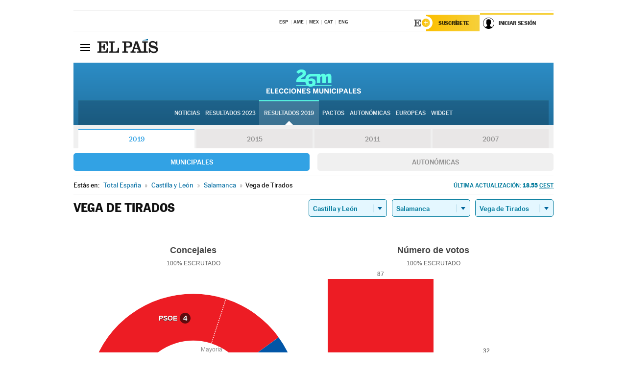

--- FILE ---
content_type: text/html; charset=UTF-8
request_url: https://resultados.elpais.com/elecciones/2019/municipales/08/37/345.html
body_size: 24025
content:
<!DOCTYPE html>
<html xmlns="http://www.w3.org/1999/xhtml" lang="es">
<head>
<title>Resultados Electorales en Vega de Tirados: Elecciones Municipales 2019 en EL PAÍS</title>
<meta name="description" content="Conoce los resultados de las Elecciones Municipales 2019 en Vega de Tirados: número de votos y concejales por partido con EL PAÍS." />
<meta name="keywords" content="Elecciones Municipales 2019, Vega de Tirados, 26M, 26 de Mayo, Elecciones Municipales, resultados electorales, concejales, alcaldes, PSOE, Partido Socialista, PP, Partido Popular, IU, Izquierda Unida, Podemos, Ciudadanos, VOX, Ayuntamientos, candidatos, políticos, cabezas de lista, votos, votantes, sondeos, comicios, partidos políticos, coaliciones, grupos políticos, escrutinio, recuento, campaña, widget, noticias" />
<meta property="og:title" content="Resultados Electorales en Vega de Tirados: Elecciones Municipales 2019" />
<meta property="og:description" content="Conoce los resultados de las Elecciones Municipales 2019 en Vega de Tirados: número de votos y concejales por partido con EL PAÍS." />
<meta property="og:type" content="article" />
<meta property="article:section" content="Política" />
<meta property="article:tag" content="Elecciones" />
<meta property="article:tag" content="Elecciones Municipales" />
<meta property="article:tag" content="Elecciones Municipales 2019" />
<meta property="article:tag" content="Ayuntamientos" />
<meta property="article:tag" content="Alcaldes" />
<meta property="article:tag" content="Concejales" />
<meta http-equiv="Content-Type" content="text/html; charset=utf-8" />
<meta name="viewport" content="width=device-width, initial-scale=1.0, maximum-scale=1.0" />
<meta name="lang" content="es" />
<meta name="author" content="Ediciones EL PAÍS" />
<meta name="publisher" content="Ediciones EL PAÍS" />
<link rel="icon" href="//rsl00.epimg.net/favicon.png" type="image/png" />
<link rel="shortcut icon" href="//rsl00.epimg.net/favicon.png" type="image/png" />
<meta property="og:site_name" content="EL PAÍS" />
<meta property="fb:admins" content="851024123" />
<meta property="fb:app_id" content="94039431626" />
<meta property="article:publisher" content="https://www.facebook.com/elpais" />
<meta property="twitter:site" content="@el_pais" />
<meta property="twitter:card" content="summary" />
<link rel="publisher" href="https://plus.google.com/+elpais/posts"/>
<link rel="canonical" href="https://resultados.elpais.com/elecciones/2019/municipales/08/37/345.html"/>
<meta property="og:site_name" content="EL PAÍS" />
<meta property="og:url" 	content="https://resultados.elpais.com/elecciones/2019/municipales/08/37/345.html" />
<link href="//rsl00.epimg.net/estilos/v2.x/v2.1/normalizado.css"  rel="stylesheet" />
<link href="//rsl00.epimg.net/estilos/v2.x/v2.2/comunes.css"  rel="stylesheet" />
<link href="//rsl00.epimg.net/estilos/v2.x/v2.1/cabecera.css"  rel="stylesheet" />
<link href="//rsl00.epimg.net/estilos/resultados/2019/elecciones/26m/municipales.css" rel="stylesheet" />
<link href="//rsl00.epimg.net/estilos/resultados/2019/elecciones/26m/graficos4.css" rel="stylesheet" />
<script type="text/javascript" src="//ep01.epimg.net/js/v4.x/v4.0/portada.min.js"></script>
<script src="//rsl00.epimg.net/js/elecciones/graficos/v4.x/v4.12/buscador_municipios.js" type="text/javascript"></script>
<!--[if lt IE 9]><script language="Javascript" type="text/javascript" src="//rsl00.epimg.net/js/elecciones/excanvas/v3.x/v3.0/excanvas.js"></script><![endif]-->
<script language="Javascript" type="text/javascript" src="//rsl00.epimg.net/js/elecciones/graficos/v4.x/v4.4/graficos.js?2"></script>
<script language="Javascript" type="text/javascript" src="//rsl00.epimg.net/js/elecciones/2019/26m/funciones.js?1"></script>
<!--  <meta http-equiv="refresh" content="300" /> -->
</head>
<body id="resultados" class="salida_carcasa"><div id="pxlhddncntrl" style="display:none"><script src="//ep00.epimg.net/js/prisa/user.min.js?i=1"></script><script src="//ep00.epimg.net/js/v4.x/v4.0/user.min.js?v=1"></script><script src="//ep00.epimg.net/js/comun/avisopcdidomi2.js"></script><script id="spcloader" src="https://sdk.privacy-center.org/loader.js" async></script><script src="//ep00.epimg.net/js/gdt/0681c221600c/a81a11db86dc/launch-f2b3c876fe9c.min.js"></script><script src="//ep00.epimg.net/js/comun/comun.min.js"></script><script src="https://arcsubscriptions.elpais.com/shareSession.js"></script></div>
<div id="contenedor" class="contenedor">
<main id="principal" class="principal" style="padding-top:0px">
<script type="text/javascript" src="//ak-ads-ns.prisasd.com/slot/elpais/slot.js"></script>
<div id="AdsCode" style="display:none">
<script type="text/javascript">
		var gtpdivid= 'elpais_gpt';
		var listadoKW = [];
		if (typeof(DFP_tags) != "undefined")
			listadoKW = DFP_tags;
		var address = document.location.href;
		var regExpTag = /elpais.com\/especiales\/(\d+)\/([^\/]*)\//i;
		var nombre_especial = "";

		var anio = "";
		var portal = "elpais";
		var result_re = regExpTag.exec(address);
		if (result_re )
		{
			anio = result_re[1];
			nombre_especial = "/" + result_re[2].replace(/-/g, "_");
			listadoKW.push(anio);
		}


		var ls_publi_tipo_acceso  	=  (dispositivoMovil && dispositivoMovil == true) ? 'mob' : 'web';
		var gtpadunit= 'elpais_'+ ls_publi_tipo_acceso + '/especiales' + nombre_especial;

		if (typeof(PBS) != "undefined")
		{

			var pbs_dimensiones = EPETBrowserDims();
			if (pbs_dimensiones.ancho >= 980){
				var huecosPBS = {
					"inter":false,
					"skin":false,
					"ldb1":[[728, 90],[980, 90]],
					"ldb3":[[728, 90],[980, 90]],
				};
			} else if (pbs_dimensiones.ancho >= 728){
				var huecosPBS = {
					"inter":false,
					"skin":false,
					"ldb1":[728, 90],
					"ldb3":[728, 90],
				};
			}else{
				var huecosPBS = {
					"skin":false,
					"skin":false,
					"mldb1":[[320, 50],[320, 100]],
					"mldb3":[320, 50],
				};
			}

			PBS.setAds({
				asy:false,
				adunit:gtpadunit,
				divid:gtpdivid,
				key:{ paiskey:listadoKW },
                rsp:'.principal',
				ads:huecosPBS
			});
		}
		else
			var PBS = {display:function(){}};
	</script>
</div>
<div class="envoltorio_publi estirar">
<div id='elpais_gpt-SKIN'>
<script type='text/javascript'>
			PBS.display('SKIN');
		</script>
</div>
</div>
<div class="envoltorio_publi estirar">
<div id='elpais_gpt-LDB1' class='publi_luto_vertical'>
<script type='text/javascript'>

			if ( pbs_dimensiones.ancho  >= 728)
				document.write("<div id='elpais_gpt-LDB1' class='publi_luto_vertical'><script type='text/javascript'>PBS.display('LDB1');<\/script></div>");
			else
				document.write("<div id='elpais_gpt-MLDB1' class='publi_luto_vertical'><script type='text/javascript'>PBS.display('MLDB1');<\/script></div>");
		</script>
</div>
</div>
<script type='text/javascript'>


</script>
<header class="cabecera" id="cabecera">
<div class="cabecera__interior" id="cabecera__interior">
<div class="cabecera-superior">
<div class="cabecera-superior__interior">
<div class="contenedor_centro">
<div class="ediciones">
<div class="ediciones__interior">
<span class="ediciones-titulo">Selecciona Edición</span>
<nav class="ediciones-navegacion">
<ul class="ediciones-navegacion-listado">
<li class=""><a href="/s/setEspana.html"><abbr title="Edición España">ESP</abbr></a></li>
<li class=""><a href="/s/setAmerica.html"><abbr title="Edición América">AME</abbr></a></li>
<li class=""><a href="/s/setMexico.html"><abbr title="Edición México">MEX</abbr></a></li>
<li class=""><a href="/s/setCat.html"><abbr title="Edición Cataluña">CAT</abbr></a></li>
<li class=""><a href="/s/setEnglish.html"><abbr title="Edición In English">ENG</abbr></a></li>
</ul>
</nav> 
</div> 
</div> 
</div> 
<div class="contenedor_derecha">
<div class="navegacion-sucripcion">
<ul itemtype="https://www.schema.org/SiteNavigationElement" itemscope="" class="sucripcion-listado">
<li class="newsletter" itemprop="name"><a href="https://usuarios.elpais.com/newsletters/?id_externo_promo=rpv_newsletters_bar_ep" itemprop="url">Newsletter</a></li>
<li class="suscribete" itemprop="name"><a href="//suscripciones.elpais.com?id_externo_promo=suscrip_cabecera_ep.com" itemprop="url">Suscríbete</a></li>
</ul>
</div>
<div class="usuario" id="usuario">
<style>
.principal--fijo .cabecera {
background-color: white !important;
}
.contenedor_derecha .cadena-ser,
.contenedor_derecha .buscador,
.contenedor_derecha .navegacion-sucripcion {
display: none !important;
}
.principal--fijo .elpais-logo a span {
background: url(https://ep01.epimg.net/iconos/v1.x/v1.4/logos/cabecera_interior.svg) no-repeat 0 0.438rem;
background-size: auto 1.875rem;
}
.principal--fijo .boton_elpais-menu span {
background: black;
}
.principal--fijo .contenedor_derecha {
width: auto;
padding-right: 10px;
}
.eppheader {
font-family: 'MarcinAntB', sans-serif;
font-weight: 100;
background-color: #f5d03a;
position: relative;
}
.eppheader:before {
content: '';
display: block;
width: 100%;
height: 40px;
transform: skew(0, -0.3deg);
top: 70%;
position: absolute;
background: #f5d03a;
z-index: -99;
}
.eppheader-primary {
position: relative;
background-color: #fff;
max-width: 1200px;
margin: 0 auto;
display: flex;
justify-content: space-between;
align-items: center;
box-sizing: border-box;
}
.eppheader-logo {
background: url("https://ep01.epimg.net/iconos/v2.x/v2.1/suscripcion/elpais+.svg") no-repeat center center;
background-size: 100%;
width: 178px;
height: 41px;
}
.eppheader-logo a {
width: 100%;
height: 100%;
}
.eppheader-login-content {
width: 253px;
height: 37px;
z-index: 12;
display: flex;
position: relative;
}
.eppheader-login-content:before {
content: '';
width: 38px;
height: 27px;
display: inline;
position: absolute;
top: 6px;
left: -25px;
background: url("https://ep01.epimg.net/iconos/v2.x/v2.1/suscripcion/logoE+.svg") no-repeat center center;
z-index: 11;
}
.eppheader-login-content.open {
background: #fff;
}
.eppheader-login-content.open .arrow {
transform: rotate(180deg);
}
.eppheader-login-content.open + .eppheader-menu-open {
display: block;
}
.eppheader-login-content.logged .eppheader-user {
background-image: none;
padding-left: 10px;
white-space: nowrap;
overflow: hidden;
text-overflow: ellipsis;
width: 90%;
}
.eppheader-login-content.logged .arrow {
display: block;
}
.eppheader-login-content.logged.subscribed {
background: linear-gradient(270deg, #f6d03b 0%, #fcbf00 100%);
}
.eppheader-login-content.subscribed .eppheader-subscription {
display: none;
}
.eppheader-login-content.subscribed .eppheader-user {
background: linear-gradient(270deg, #f6d03b 0%, #fcbf00 100%);
padding-left: 20px;
border-top: 0;
width: 150px;
}
.eppheader-subscription {
color: rgba(0,0,0,0.8);
font-family: 'MarcinAntB', sans-serif;
font-weight: 500;
font-size: 11px;
letter-spacing: -.29px;
line-height: 14px;
text-transform: uppercase;
position: relative;
padding: 0 15px 0 25px;
width: 109px;
height: 37px;
box-sizing: border-box;
background: linear-gradient(270deg, #f6d03b 0%, #fcbf00 100%);
display: flex;
align-items: center;
margin-right: 1px;
}
.eppheader-user {
width: 150px;
box-sizing: border-box;
font-family: 'MarcinAntB', sans-serif;
font-weight: 400;
font-size: 10px;
color: rgba(0,0,0,0.8);
letter-spacing: -.29px;
border-top: 3px solid #f6d03b;
padding-right: 10px;
white-space: nowrap;
cursor: pointer;
z-index: 10;
display: flex;
justify-content: space-between;
align-items: center;
background: url("https://ep01.epimg.net/iconos/v2.x/v2.1/suscripcion/user.svg") no-repeat 10px center #F8F8F8;
text-transform: uppercase;
padding-left: 43px;
}
.eppheader-user-name--mobile {
font-size: 11px;
font-weight: 500;
}
.subscribed .eppheader-user-name--mobile {
font-size: 13px;
}
.eppheader-user .arrow {
display: none;
width: 11px;
height: 11px;
background: url('https://ep01.epimg.net/iconos/v2.x/v2.1/suscripcion/arrow-login.svg') transparent no-repeat center / 98%;
transition: transform .6s;
}
.eppheader-user-name {
overflow: hidden;
text-overflow: ellipsis;
white-space: nowrap;
width: 140px;
}
.eppheader-user-name--mobile {
display: none;
}
.eppheader-menu-open {
display: none;
position: absolute;
right: 0;
top: 100%;
background: #fff;
width: 330px;
box-shadow: 0 0 14px 0 rgba(0, 0, 0, 0.09);
z-index: 11;
}
.eppheader-menu-open-header {
text-align: center;
padding: 5px 20px 20px;
border-bottom: 2px solid #f8f8f8;
margin: 20px 0 16px;
}
.eppheader-menu-open-header h3 {
font-family: 'MarcinAntB', sans-serif;
font-weight: 500;
font-size: 15px;
text-transform: none;
}
.eppheader-menu-open-nav {
padding: 0 16px;
}
.eppheader-menu-open-nav a:hover {
text-decoration: underline;
}
.eppheader-menu-open ul {
background: #f8f8f8;
border-radius: 4px;
overflow: hidden;
padding: 24px 16px 16px;
}
.eppheader-menu-open li {
padding-bottom: 16px;
font-size: 16px;
line-height: 100%;
font-weight: 100;
text-transform: none;
text-align: left;
}
.eppheader-menu-open li a {
color: rgba(0, 0, 0, 0.8);
}
.eppheader-menu-open .disconnect {
display: block;
color: #EFB500;
font-family: 'MarcinAntB', sans-serif;
font-weight: 500;
font-size: 14px;
line-height: 14px;
text-align: center;
text-transform: none;
margin: 17px auto 18px;
text-decoration: underline;
}
.eppheader-menu-open .disconnect:hover {
text-decoration: underline;
}
.eppheader-btn-subscription {
display: inline-block;
background: #FCBF00;
border-radius: 40px;
padding: 16px 26px;
margin: 7px 10px 12px;
color: #fff;
font-family: 'MarcinAntB', sans-serif;
font-weight: 900;
font-size: 14px;
letter-spacing: .05px;
line-height: 17px;
text-align: center;
text-transform: uppercase;
}
.eppheader-nav {
max-width: 1200px;
margin: 0 auto;
display: flex;
justify-content: center;
align-items: center;
}
.eppheader-nav ul {
display: flex;
}
.eppheader-nav li {
color: #000;
font-family: 'MarcinAntB', sans-serif;
font-weight: 300;
font-size: 12px;
letter-spacing: .42px;
line-height: 15px;
text-align: center;
text-transform: uppercase;
display: inline-flex;
align-items: center;
}
.eppheader-nav li:before {
content: '·';
margin: 0 20px;
}
.eppheader-nav li:first-child:before {
content: none;
}
.eppheader-nav a {
box-sizing: border-box;
padding: 20px 0;
border-bottom: 5px solid transparent;
letter-spacing: .6px;
min-width: 100px;
}
.eppheader-nav a.active, .eppheader-nav a:hover {
font-weight: 700;
border-bottom: 5px solid #fff;
letter-spacing: 0;
}
.boton_suscribete-movil {
display: none;
}
@media only screen and (max-width: 767px) {
#salida_portadilla #cabecera .contenedor_derecha {
padding-right: 5px;
}
.eppheader {
margin-bottom: 30px;
}
.eppheader:before {
transform: skew(0, -1.5deg);
top: 63%;
}
.eppheader-logo {
width: 125px;
}
.eppheader-primary {
margin: 0;
padding: 0 0 0 10px;
height: 47px;
}
.eppheader-login-content {
display: block;
width: 54px;
height: auto;
padding: 3px 10px 5px;
border-top: 2px solid transparent;
padding-right: 5px;
width: 49px;
}
.eppheader-login-content:before {
content: none;
}
.eppheader-subscription, .eppheader-user-name {
display: none;
}
.eppheader-user-name--mobile {
display: block;
}
.eppheader-login-content.logged .eppheader-user, .eppheader-user {
width: 33px;
height: 33px;
padding: 0;
background: url("https://ep01.epimg.net/iconos/v2.x/v2.1/suscripcion/user-2.svg") transparent no-repeat center center;
background-position: center top;
background-size: 100%;
box-shadow: inset 0 0 0 1.5px white;
border: 1px solid #f5d03a;
border-radius: 50%;
}
.eppheader-login-content.logged .eppheader-user {
background: #E8E8E8;
/*box-shadow: -1px -1px 6px 0 rgba(0, 0, 0, 0.09);*/
}
.eppheader-login-content.logged .eppheader-user-name {
text-align: center;
}
.eppheader-login-content.logged .arrow {
display: block;
position: absolute;
left: -3px;
opacity: .6;
width: 9px;
height: 6px;
background-size: 100%;
}
.eppheader-login-content.logged.subscribed {
background: #fff;
}
.eppheader-login-content.logged.subscribed .eppheader-user {
background: linear-gradient(270deg, #f6d03b 0%, #fcbf00 100%);
border: 0;
box-shadow: none;
}
.eppheader-login-content.open {
z-index: 12;
box-shadow: 0 -7px 7px 0 rgba(0, 0, 0, 0.09);
border-top: 2px solid #f5d03a;
width: 62px;
padding-left: 23px;
}
.eppheader-login-content.open .eppheader-user .arrow {
/*display: none;*/
transform: rotate(180deg);
left: 10px;
}
.eppheader-menu-open {
right: 20px;
top: calc(100% - 20px);
}
.eppheader-login-content.open + .eppheader-menu-open {
box-shadow: -1px -1px 6px 0 rgba(0, 0, 0, 0.09);
width: calc(100vw - 1.875rem);
right: 0;
top: 94%;
top: 45px;
width: calc(100vw - 10px);
max-width: 330px;
}
.eppheader-nav ul {
width: 100vw;
overflow-x: scroll;
height: 45px;
}
.eppheader-nav li {
height: 50px;
}
.eppheader-nav li:before {
margin: 0 5px;
}
.eppheader-nav li:last-child {
padding-right: 15px;
}
.eppheader-nav a {
font-size: 12px;
padding: 10px 0;
white-space: nowrap;
border: 0;
}
.boton_suscribete-movil {
display: block;
border-top: 2px solid #E2BE35;
background: #f6d03b;
background: -moz-linear-gradient(left,  #f6d03b 0%, #f6d03b 100%);
background: -webkit-linear-gradient(left,  #f6d03b 0%,#f6d03b 100%);
background: linear-gradient(to right,  #f6d03b 0%,#f6d03b 100%);
filter: progid:DXImageTransform.Microsoft.gradient( startColorstr='#f6d03b', endColorstr='#f6d03b',GradientType=1 );
font-family: 'MarcinAntB', sans-serif;
font-weight: 500;
color: #312806;
font-size: 11px;
line-height: 14px;
padding: 8px 10px;
text-align: center;
width: 100%;
text-indent: 0;
text-transform: uppercase;
height: auto;
margin-bottom: 5px;
}
}
@media (max-width: 37.438em){
body.salida_articulo .boton_suscribete-movil {
width: auto;
margin: 0 -0.625rem;
}
}
@media (max-width: 47.938em){
.eppheader-login-content.open + .eppheader-menu-open {
width: calc(100vw - 10px);
}
}
@media (max-width: 47.938em){ /* 767PX */
.visible .elpais-menu__interior {
width: 90%;
}
.elpais .ediciones {
padding: 3.788rem 2% 1rem;
}
.altocontraste {
right: auto;
left: 0.125rem;
top: 58px;
}
.tamanoletra {
top: 58px;
}
}
/* cabecera fija  */
.principal--fijo .cabecera {
box-shadow: rgba(0, 0, 0, 0.1) 0 2px 4px;
}
@media (min-width: 48em){
.principal--fijo .cabecera-seccion {
background: white;
}
.principal--fijo .cabecera .eppheader-btn {
margin-top: 6px;
}
}
@media (min-width: 62.5em){
.principal--fijo .elpais-menu__interior {
max-width: 62.5rem;
width: 100vw;
}
body.salida_articulo_especial .principal--fijo .cabecera {
background-color: white;
}
}
/* EPMAS */
.the-header {
text-align: right;
}
.the-header .eppheader-btn {
display: inline-block;
text-align: left;
margin-right: 10px;
}
a.eppheader-btn-subscription:hover {
color: white;
opacity: 0.8;
}
@media (min-width: 768px) and (max-width: 1000px){
.eppheader-login-content:not(.subscribed):before {
content: none;
display: none;
}
.eppheader-subscription {
border-top: 3px solid white;
width: 83px;
padding-left: 8px;
padding-right: 8px;
}
.eppheader-login-content .eppheader-user {
text-align: left;
}
.eppheader-login-content:not(.logged) .eppheader-user {
width: 123px;
padding-left: 40px;
padding-right: 0;
}
.eppheader-login-content.logged .eppheader-user {
width: 109px;
padding-left: 10px;
}
.eppheader-login-content {
width: 207px;
}
.eppheader-login-content.logged {
width: 193px;
}
.eppheader-user {
letter-spacing: normal;
}
.eppheader-user .arrow {
width: 16px;
}
.open .eppheader-user {
background-color: white;
}
.eppheader-login-content.subscribed {
width: 125px;
}
.eppheader-login-content.subscribed .eppheader-user {
width: 125px;
padding-left: 20px;
font-weight: 700;
}
}
@media (min-width: 1001px){
.eppheader-subscription {
border-top: 3px solid white;
}
.eppheader-login-content .eppheader-user {
text-align: left;
}
.eppheader-login-content:not(.logged) .eppheader-user .eppheader-user-name {
font-size: 11px;
}
.principal--fijo .eppheader-login-content:not(.logged) .eppheader-user .eppheader-user-name {
text-transform: uppercase;
}
.eppheader-login-content:not(.logged) .eppheader-user {
width: 150px;
}
.eppheader-login-content.logged .eppheader-user {
width: 150px;
padding-left: 22px;
}
.open .eppheader-user {
background-color: white;
}
.principal--fijo .eppheader-user {
background-color: white;
text-transform: none;
font-size: 11px;
font-weight: 700;
}
.eppheader-login-content.logged.subscribed {
width: 150px;
}
.eppheader-login-content.logged.subscribed .eppheader-user {
font-weight: 700;
}
}
#elpais .navegacion-sucripcion ul .suscribete a {
background: -webkit-gradient(linear,right top,left top,from(#f6d03b),to(#fcbf00));
background: linear-gradient(270deg,#f6d03b,#fcbf00);
color: rgba(0,0,0,.8);
}
@media (max-width: 47.938em) {
.elpais-logo,
.principal--fijo .elpais-logo {
text-align: left;
margin-left: 48px;
}
}
@media (max-width: 767px){
#cabecera .elpais-logo a span {
background-size: auto 30px;
background-position: center left;
}
#usuario .eppheader-primary {
background: transparent;
padding: 7px 6px 9px 0;
display: block;
}
#usuario .eppheader-login-content {
width: 134px;
padding: 0;
}
#usuario .eppheader-subscription {
display: inline-block;
vertical-align: middle;
width: 86px;
padding: 0;
background: transparent;
border-right: 1px solid #E2E2E2;
height: 33px;
line-height: 32px;
color: #FDC002;
margin-right: 0;
}
#usuario .eppheader-user {
float: right;
}
#usuario .eppheader-login-content.logged {
width: 142px;
}
#usuario .eppheader-login-content.logged .eppheader-subscription {
margin-right: 23px;
}
#usuario .eppheader-login-content.logged .eppheader-user {
position: relative;
overflow: visible;
}
#usuario .eppheader-login-content.logged .eppheader-user-name {
font-weight: 700;
}
#usuario .eppheader-login-content.logged .arrow {
left: -14px;
top: 12px;
}
#usuario .eppheader-login-content.logged.open {
box-shadow: none;
background: transparent;
border-top-color: transparent;
}
#usuario .eppheader-login-content.open + .eppheader-menu-open {
top: 48px;
-webkit-box-shadow: 0 0 14px 0 rgba(0,0,0,.09);
box-shadow: 0 0 14px 0 rgba(0,0,0,.09);
}
#usuario .eppheader-login-content.open + .eppheader-menu-open:before {
content: '';
display: block;
position: absolute;
right: 0;
top: -47px;
width: 62px;
height: 47px;
border-top: 3px solid #F5D03A;
background: white;
z-index: 12;
}
#usuario .eppheader-login-content.logged.subscribed {
background: transparent;
}
#usuario .eppheader-login-content.logged.subscribed .arrow {
left: -13px;
top: 13px;
}
}
@media (min-width: 768px){
#cabecera__interior {
border-top: 1px solid black;
}
.principal--fijo #cabecera {
border-top: 1px solid black;
}
.principal--fijo #cabecera__interior {
border-top: none;
min-height: 49px;
}
.principal--fijo #cabecera .contenedor_derecha {
padding-right: 15px;
}
body.salida_articulo .principal--fijo #cabecera .contenedor_derecha {
padding-right: 10px;
}
.principal:not(.principal--fijo) #cabecera__interior {
padding-top: 6px;
}
#usuario .eppheader-login-content.logged .eppheader-user {
text-transform: uppercase;
}
}
@media (max-width: 1000px) and (min-width: 768px){
.principal--fijo .elpais-logo {
float: left;
margin-left: 3rem;
}
#usuario .eppheader-login-content {
width: 213px;
}
#usuario .eppheader-login-content:not(.logged) .eppheader-user {
font-size: 11px;
font-weight: 700;
letter-spacing: -0.29px;
width: 129px;
background-color: white;
padding-left: 38px;
background-position: 6px center;
}
#usuario .eppheader-login-content.logged {
max-width: 236px;
width: auto;
justify-content: flex-end;
}
#usuario .eppheader-login-content.logged .eppheader-user {
font-size: 11px;
font-weight: 700;
letter-spacing: -0.29px;
background-color: white;
padding-left: 10px;
padding-right: 30px;
width: auto;
display: inline-block;
line-height: 35px;
}
#usuario .eppheader-login-content.logged .eppheader-user .arrow {
width: 10px;
position: absolute;
right: 11px;
top: 16px;
}
#usuario .eppheader-login-content.logged .eppheader-subscription {
font-weight: 700;
}
#usuario .eppheader-login-content.logged.subscribed .eppheader-user {
padding-left: 22px;
line-height: 37px;
}
#usuario .eppheader-login-content.logged.subscribed .eppheader-user .arrow {
top: 14px;
}
}
@media (min-width: 1001px) {
#usuario .eppheader-subscription {
font-weight: 700;
}
#usuario .eppheader-login-content {
width: 260px;
}
#usuario .eppheader-login-content:not(.logged) .eppheader-user {
font-size: 11px;
font-weight: 700;
letter-spacing: -0.29px;
width: 150px;
background-color: white;
padding-left: 38px;
background-position: 6px center;
}
#usuario .eppheader-login-content.logged .eppheader-user {
font-size: 11px;
font-weight: 700;
letter-spacing: -0.29px;
background-color: white;
padding-left: 22px;
padding-right: 30px;
width: 150px;
display: inline-block;
line-height: 35px;
}
#usuario .eppheader-login-content.logged .eppheader-user .arrow {
width: 10px;
position: absolute;
right: 11px;
top: 16px;
}
#usuario .eppheader-login-content.logged.subscribed {
width: 150px;
}
#usuario .eppheader-login-content.logged.subscribed .eppheader-user {
line-height: 37px;
padding-left: 24px;
}
#usuario .eppheader-login-content.logged.subscribed .eppheader-user .arrow {
top: 14px;
}
}
#usuario .eppheader-menu-open-header:empty {
display: none;
}
#usuario .eppheader-menu-open-nav:nth-child(1) {
padding-top: 16px;
}
</style>
<script>  var newHeader = true; </script>
<div id="capausuario" class="eppheader-btn">
<div id="loginContent" class="eppheader-primary">
<div id="loginContentHeader" class="eppheader-login-content">
<a href="https://suscripciones.elpais.com" class="eppheader-subscription">Suscríbete</a>
<a id="userName" href="https://elpais.com/subscriptions/#/sign-in?prod=REG&o=CABEP&backURL=https%3A%2F%2Fresultados.elpais.com%2Felecciones%2F2019%2Fmunicipales%2F08%2F37%2F345.html" class="eppheader-user">
<span id="nombreUsuario" class="eppheader-user-name">Iniciar Sesión</span>
<span class="arrow"></span>
</a>
</div>
</div>
</div>
</div> 
<div class="buscador" id="buscador">
<button class="boton_buscador" id="boton_buscador">Buscador</button>
<div class="buscador__interior">
<button class="boton_cerrar" id="cerrar_buscador">Cerrar</button>
<div class="buscador-formulario">
<form name="formulario_busquedas" action="/buscador/" method="POST">
<input type="search" name="qt" placeholder="" value="" autocomplete="off">
<button class="boton_buscar" id="boton_buscar">Buscar</button>
</form>
</div> 
</div> 
</div> 
</div> 
</div> 
</div> 
<div class="elpais elpais_40a" id="elpais">
<div class="elpais-menu" id="elpais-menu">
<button id="boton_elpais-menu" class="boton boton_elpais-menu"><span>Secciones</span> <span></span> <span></span> <span></span></button>
<div class="elpais-menu__interior">
<button id="cerrar_elpais-menu" class="boton_cerrar"><span>Cerrar</span> <span></span> <span></span> <span></span></button>
<div class="ediciones">
<div class="ediciones__interior">
<span class="ediciones-titulo">Selecciona Edición</span>
<nav class="ediciones-navegacion">
<ul class="ediciones-navegacion-listado">
<li class=""><a href="/s/setEspana.html"><abbr title="Edición España">ESP</abbr></a></li>
<li class=""><a href="/s/setAmerica.html"><abbr title="Edición América">AME</abbr></a></li>
<li class=""><a href="/s/setMexico.html"><abbr title="Edición México">MEX</abbr></a></li>
<li class=""><a href="/s/setCat.html"><abbr title="Edición Cataluña">CAT</abbr></a></li>
<li class=""><a href="/s/setEnglish.html"><abbr title="Edición In English">ENG</abbr></a></li>
</ul>
</nav> 
</div> 
</div> 
<div id="tamanoletra" class="tamanoletra"> <span class="tamanoletra-nombre">Tamaño letra</span>
<button id="tamanoletra--disminuir" title="Disminuir tamaño de letra">a<sup>-</sup></button>
<button id="tamanoletra--aumentar"  title="Aumentar tamaño de letra">A<sup>+</sup></button>
</div>
<div class="altocontraste" id="altocontraste">
<button id="boton_altocontraste" class="boton_altocontraste"><span class="boton-nombre">Alto contraste</span> <span class="control"><span class="control-punto"></span></span> </button>
</div>
<nav class="elpais-navegacion">
<div class="navegacion navegacion_secciones"> 
<ul itemscope="" itemtype="https://schema.org/SiteNavigationElement" class="navegacion-listado" id="navegacion-listado">
<li id="subnavegacion_internacional" itemprop="name" class="internacional navegacion_secciones--submenu">
<a itemprop="url" href="//elpais.com/internacional/">Internacional</a>
<button id="boton_subnavegacion_internacional">mostrar/ocultar menú Internacional</button>
<div class="subnavegacion">
<ul class="navegacion-listado">
<li itemprop="name"><a itemprop="url" href="//elpais.com/tag/europa/a/">Europa</a></li>
<li itemprop="name"><a itemprop="url" href="//elpais.com/internacional/estados_unidos.html">Estados Unidos</a></li>
<li itemprop="name"><a itemprop="url" href="//elpais.com/internacional/mexico.html">México</a></li>
<li itemprop="name"><a itemprop="url" href="//elpais.com/tag/latinoamerica/a/">América Latina</a></li>
<li itemprop="name"><a itemprop="url" href="//elpais.com/tag/oriente_proximo/a/">Oriente Próximo</a></li>
<li itemprop="name"><a itemprop="url" href="//elpais.com/tag/c/fc0affdd9ca95b29da5e148791d8b5d0">Asia</a></li>
<li itemprop="name"><a itemprop="url" href="//elpais.com/tag/africa/a/">África</a></li>
</ul>
</div>
</li>
<li id="subnavegacion_opinion" itemprop="name" class="opinion navegacion_secciones--submenu">
<a itemprop="url" href="//elpais.com/opinion/">Opinión</a>
<button id="boton_subnavegacion_opinion">mostrar/ocultar menú Opinión</button>
<div class="subnavegacion">
<ul class="navegacion-listado">
<li itemprop="name"><a itemprop="url" href="//elpais.com/opinion/editoriales/">Editoriales </a></li>
<li itemprop="name"><a itemprop="url" href="https://elpais.com/autor/cartas-director/">Cartas al director </a></li>
<li itemprop="name"><a itemprop="url" href="https://elpais.com/noticias/vinetas/">Viñetas </a></li>
</ul>
</div>
</li>
<li id="subnavegacion_politica" itemprop="name" class="politica navegacion_secciones--submenu">
<a itemprop="url" href="//elpais.com/politica">España</a>
<button id="boton_subnavegacion_politica">mostrar/ocultar menú España</button>
<div class="subnavegacion">
<ul class="navegacion-listado">
<li itemprop="name"><a itemprop="url" href="//elpais.com/noticias/andalucia/">Andalucía </a></li>
<li itemprop="name"><a itemprop="url" href="//elpais.com/espana/catalunya/">Cataluña </a></li>
<li itemprop="name"><a itemprop="url" href="//elpais.com/espana/comunidad-valenciana/">C. Valenciana </a></li>
<li itemprop="name"><a itemprop="url" href="//elpais.com/noticias/galicia/">Galicia </a></li>
<li itemprop="name"><a itemprop="url" href="//elpais.com/espana/madrid/">Madrid </a></li>
<li itemprop="name"><a itemprop="url" href="//elpais.com/noticias/pais-vasco/">País Vasco </a></li>
<li itemprop="name"><a itemprop="url" href="//elpais.com/ccaa/">Más comunidades </a></li>
</ul>
</div>
</li>
<li id="subnavegacion_economia" itemprop="name" class="economia navegacion_secciones--submenu">
<a itemprop="url" href="//elpais.com/economia">Economía </a>
<button id="boton_subnavegacion_economia">mostrar/ocultar menú Economía</button>
<div class="subnavegacion">
<ul class="navegacion-listado">
<li itemprop="name"><a itemprop="url" href="//elpais.com/tag/mercados_financieros/a/">Mercados </a></li>
<li itemprop="name"><a itemprop="url" href="//elpais.com/agr/mis_finanzas/a/">Mis finanzas</a></li>
<li itemprop="name"><a itemprop="url" href="//elpais.com/economia/vivienda.html">Vivienda </a></li>
<li itemprop="name"><a itemprop="url" href="//elpais.com/agr/mis_derechos/a/">Mis Derechos </a></li>
<li itemprop="name"><a itemprop="url" href="//elpais.com/agr/formacion/a/">Formación</a></li>
<li itemprop="name"><a itemprop="url" href="//elpais.com/agr/negocios/a/"><strong>Negocios </strong></a></li>
<li itemprop="name"><a itemprop="url" href="//cincodias.elpais.com/"><strong>Cincodías </strong></a></li>
</ul>
</div>
</li>
<li id="subnavegacion_sociedad" itemprop="name" class="sociedad navegacion_secciones--submenu">
<a itemprop="url" href="//elpais.com/sociedad/">Sociedad</a>
<button id="boton_subnavegacion_sociedad">mostrar/ocultar menú Sociedad</button>
<div class="subnavegacion">
<ul class="navegacion-listado">
<li itemprop="name"><a itemprop="url" href="/tag/medio_ambiente/a/">Medio Ambiente </a></li>
<li itemprop="name"><a itemprop="url" href="/tag/igualdad_oportunidades/a/">Igualdad </a></li>
<li itemprop="name"><a itemprop="url" href="/tag/sanidad/a/">Sanidad </a></li>
<li itemprop="name"><a itemprop="url" href="/tag/consumo/a/">Consumo </a></li>
<li itemprop="name"><a itemprop="url" href="/tag/asuntos_sociales/a/">Asuntos sociales </a></li>
<li itemprop="name"><a itemprop="url" href="/tag/laicismo/a/">Laicismo </a></li>
<li itemprop="name"><a itemprop="url" href="/tag/comunicacion/a/">Comunicaci&oacute;n </a></li>
</ul>
</div>
</li>
<li id="subnavegacion_educacion" itemprop="name" class="educacion"> <a itemprop="url" href="//elpais.com/educacion">Educación</a> </li>
<li id="subnavegacion_educacion" itemprop="name" class="educacion"> <a itemprop="url" href="//elpais.com/clima-y-medio-ambiente">Medio ambiente</a> </li>
<li id="subnavegacion_ciencia" itemprop="name" class="ciencia"> <a itemprop="url" href="//elpais.com/ciencia">Ciencia</a> </li>
<li id="subnavegacion_tecnologia" itemprop="name" class="tecnologia navegacion_secciones--submenu">
<a itemprop="url" href="//elpais.com/tecnologia/">Tecnología</a>
<button id="boton_subnavegacion_tecnologia">mostrar/ocultar menú Tecnología</button>
<div class="subnavegacion">
<ul class="navegacion-listado">
<li itemprop="name"><a itemprop="url" href="//elpais.com/tag/tecnologias_movilidad/a/">Móviles</a></li>
<li itemprop="name"><a itemprop="url" href="//elpais.com/tag/redes_sociales/a/">Redes sociales</a></li>
<li itemprop="name"><a itemprop="url" href="//elpais.com/agr/banco_de_pruebas_gadgets/a">Banco de pruebas</a></li>
<li itemprop="name"><a itemprop="url" href="http://www.meristation.com/">Meristation</a></li>
</ul>
</div>
</li>
<li id="subnavegacion_cultura" itemprop="name" class="cultura navegacion_secciones--submenu">
<a itemprop="url" href="//elpais.com/cultura/">Cultura</a>
<button id="boton_subnavegacion_cultura">mostrar/ocultar menú Cultura</button>
<div class="subnavegacion">
<ul class="navegacion-listado">
<li itemprop="name"><a itemprop="url" href="//elpais.com/tag/libros/a/">Literatura </a></li>
<li itemprop="name"><a itemprop="url" href="//elpais.com/tag/cine/a/">Cine </a></li>
<li itemprop="name"><a itemprop="url" href="//elpais.com/tag/musica/a/">Música </a></li>
<li itemprop="name"><a itemprop="url" href="//elpais.com/tag/teatro/a/">Teatro </a></li>
<li itemprop="name"><a itemprop="url" href="//elpais.com/tag/danza/a/">Danza </a></li>
<li itemprop="name"><a itemprop="url" href="//elpais.com/tag/arte/a/">Arte </a></li>
<li itemprop="name"><a itemprop="url" href="//elpais.com/tag/arquitectura/a/">Arquitectura </a></li>
<li itemprop="name"><a itemprop="url" href="//elpais.com/tag/toros/a/">Toros </a></li>
</ul>
</div>
</li>
<li id="subnavegacion_gente" itemprop="name" class="gente "><a itemprop="url" href="//elpais.com/gente/">Gente</a></li>
<li id="subnavegacion_estilo" itemprop="name" class="estilo navegacion_secciones--submenu">
<a itemprop="url" href="//elpais.com/elpais/estilo.html">Estilo</a>
<button id="boton_subnavegacion_estilo">mostrar/ocultar menú Estilo</button>
<div class="subnavegacion">
<ul class="navegacion-listado">
<li itemprop="name"><a itemprop="url" href="//elpais.com/tag/moda/a/">Moda </a></li>
<li itemprop="name"><a itemprop="url" href="//elpais.com/tag/gastronomia/a/">Gastronomía </a></li>
<li itemprop="name"><a itemprop="url" href="//elpais.com/gente/">Gente </a></li>
</ul>
</div>
</li>
<li id="subnavegacion_deportes" itemprop="name" class="activo navegacion_secciones--submenu">
<a itemprop="url" class="deportes" href="//elpais.com/deportes/">Deportes</a>
<button id="boton_subnavegacion_deportes">mostrar/ocultar menú Deportes</button>
<div class="subnavegacion">
<ul class="navegacion-listado">
<li itemprop="name"><a itemprop="url" href="//elpais.com/tag/futbol/a/">Fútbol </a></li>
<li itemprop="name"><a itemprop="url" href="//elpais.com/tag/baloncesto/a/">Baloncesto </a></li>
<li itemprop="name"><a itemprop="url" href="//elpais.com/tag/tenis/a/">Tenis </a></li>
<li itemprop="name"><a itemprop="url" href="//elpais.com/tag/ciclismo/a/">Ciclismo </a></li>
<li itemprop="name"><a itemprop="url" href="//elpais.com/tag/formula_1/a/">Fórmula 1 </a></li>
<li itemprop="name"><a itemprop="url" href="//elpais.com/tag/motociclismo/a/">Motociclismo </a></li>
<li itemprop="name"><a itemprop="url" href="//elpais.com/tag/golf/a/">Golf </a></li>
<li itemprop="name"><a itemprop="url" href="//elpais.com/tag/c/71ddc71077b77126d68866b37ca75576">Otros deportes </a></li>
</ul>
</div>
</li>
<li id="subnavegacion_television" itemprop="name" class="television navegacion_secciones--submenu">
<a itemprop="url" href="//elpais.com/television">Televisión</a>
<button id="boton_subnavegacion_television">mostrar/ocultar menú Televisión</button>
<div class="subnavegacion">
<ul class="navegacion-listado">
<li itemprop="name"><a itemprop="url" href="//elpais.com/tag/series_tv/a">Series</a></li>
<li itemprop="name"><a itemprop="url" href="//elpais.com/agr/quinta_temporada/a">Quinta Temporada</a></li>
<li itemprop="name"><a itemprop="url" href="//elpais.com/tag/c/7d625399e46888dd89ed95dffc053da9">Programas</a></li>
<li itemprop="name"><a itemprop="url" href="//elpais.com/tag/c/9ad0cb2811e406a7c7b0a939844d33e2">Comunicación</a></li>
<li itemprop="name"><a itemprop="url" href="//elpais.com/tag/critica_television/a">Crítica TV</a></li>
<li itemprop="name"><a itemprop="url" href="//elpais.com/tag/avance_television/a">Avances</a></li>
<li itemprop="name"><a itemprop="url" href="https://programacion-tv.elpais.com/">Programación TV</a></li>
</ul>
</div>
</li>
<li itemprop="name" class="inenglish"> <a itemprop="url" href="//elpais.com/elpais/inenglish.html">In english</a> </li>
<li itemprop="name" class="motor"> <a itemprop="url" href="http://motor.elpais.com">Motor</a> </li>
</ul>
</div>
<div class="navegacion navegacion_suplementos"> 
<ul class="navegacion-listado" itemscope="" itemtype="https://schema.org/SiteNavigationElement">
<li itemprop="name" class="cinco_dias"><a itemprop="url" href="//cincodias.elpais.com">Cinco Días</a></li>
<li itemprop="name" class="eps"><a itemprop="url" href="https://elpais.com/eps/">EL PAÍS SEMANAL</a></li>
<li itemprop="name" class="babelia"><a itemprop="url" href="//elpais.com/cultura/babelia.html">Babelia</a></li>
<li itemprop="name" class="el_viajero"><a itemprop="url" href="//elviajero.elpais.com/">El Viajero</a></li>
<li itemprop="name" class="negocios"><a itemprop="url" href="//elpais.com/agr/negocios/a/">Negocios</a></li>
<li itemprop="name" class="ideas"><a itemprop="url" href="//elpais.com/elpais/ideas.html">Ideas</a></li>
<li itemprop="name" class="planeta_futuro"><a itemprop="url" href="//elpais.com/planeta-futuro/">Planeta Futuro</a></li>
<li itemprop="name" class="el_comidista"><a itemprop="url" href="https://elcomidista.elpais.com/" >El Comidista</a></li>
<li itemprop="name" class="smoda"><a itemprop="url" href="http://smoda.elpais.com/">Smoda</a></li>
<li itemprop="name" class="icon"><a itemprop="url" href="//elpais.com/icon/">ICON</a></li>
<li itemprop="name" class="design"><a itemprop="url" href="//elpais.com/icon-design/">ICON Design</a></li>
<li itemprop="name" class="mamas_papas"><a itemprop="url" href="//elpais.com/mamas-papas/">Mamas & Papas</a></li>
</ul>
</div>
<div class="navegacion navegacion_ademas"> 
<ul class="navegacion-listado" itemscope="" itemtype="https://schema.org/SiteNavigationElement">
<li itemprop="name" class="fotos"><a itemprop="url" href="//elpais.com/elpais/album.html">Fotos</a></li>
<li itemprop="name" class="vinetas"><a itemprop="url" href="https://elpais.com/noticias/vinetas/">Viñetas</a></li>
<li itemprop="name" class="especiales"><a itemprop="url" href="//elpais.com/especiales/">Especiales</a></li>
<li itemprop="name" class="obituarios"><a itemprop="url" href="//elpais.com/tag/obituario/a/">Obituarios</a></li>
<li itemprop="name" class="hemeroteca"><a itemprop="url" href="//elpais.com/diario/">Hemeroteca</a></li>
<li itemprop="name" class="el_tiempo"><a itemprop="url" href="http://servicios.elpais.com/el-tiempo/">El tiempo</a></li>
<li itemprop="name" class="servicios"><a itemprop="url" href="http://servicios.elpais.com/">Servicios</a></li>
<li itemprop="name" class="blogs"><a itemprop="url" href="//elpais.com/elpais/blogs.html">Blogs</a></li>
<li itemprop="name" class="promociones"><a href="//elpais.com/promociones/" itemprop="url">Promociones</a></li>
<li itemprop="name" class="estudiantes"><a href="//elpais.com/escaparate/" itemprop="url">Escaparate</a></li>
<li itemprop="name" class="estudiantes"><a href="http://estudiantes.elpais.com/" itemprop="url">El País de los estudiantes</a></li>
<li itemprop="name" class="escuela"><a href="http://escuela.elpais.com/" itemprop="url">Escuela de periodismo</a></li>
<li itemprop="name" class="promociones"><a href="//elpais.com/suscripciones/elpaismas.html" itemprop="url">El País +</a></li>
<li itemprop="name" class="descuentos"><a href="//descuentos.elpais.com" itemprop="url">Descuentos</a></li>
</ul>
</div>
<div class="navegacion-inferior">
<div class="elpais-social" id="organizacion" itemprop="publisher" itemscope="" itemtype="https://schema.org/Organization"> <span class="elpais-social-nombre">Síguenos en</span>
<meta itemprop="url" content="https://elpais.com" />
<meta itemprop="name" content="EL PAÍS" />
<ul>
<li><a itemprop="sameAs" rel="nofollow" class="boton_twitter" href="https://twitter.com/el_pais">Síguenos en Twitter</a></li>
<li><a itemprop="sameAs" rel="nofollow" class="boton_facebook" href="https://www.facebook.com/elpais">Síguenos en Facebook</a></li>
<li><a itemprop="sameAs" rel="nofollow" class="boton_instagram" href="https://www.instagram.com/el_pais/">Síguenos en Instagram</a></li>
</ul>
<div itemprop="logo" itemscope itemtype="https://schema.org/ImageObject">
<meta itemprop="url" content="https://ep01.epimg.net/iconos/v2.x/v2.0/logos/elpais.png">
<meta itemprop="width" content="267">
<meta itemprop="height" content="60">
</div>
</div>
<div class="cadena-ser-programa">
<a href="https://play.cadenaser.com/?autoplay=true&idexterno=elpais_player" target="_blank" rel="nofollow">
<span id="cad-ser-texto-programa" class="texto-programa"></span>
<span id="cad-ser-texto-ser" class="texto-ser">Escucha<span class="logo-ser">SER</span>
</span>
</a>
</div>
<div class="navegacion-sucripcion">
<ul class="sucripcion-listado" itemscope="" itemtype="https://schema.org/SiteNavigationElement">
<li itemprop="name" class="newsletter"><a itemprop="url" href="//usuarios.elpais.com/newsletters/?prm=rpv_newsletters_ham_ep">Newsletter</a></li>
<li itemprop="name" class="suscribete"><a itemprop="url" href="//elpais.com/suscripciones/?prm=rpv_sus_ham_ep" id="suscribete_hamburguer">Suscríbete</a></li>
</ul>
</div>
</div>
</nav>
</div>
</div>
<div itemtype="https://data-vocabulary.org/Breadcrumb" itemscope="" class="elpais-logo">
<a href="https://elpais.com" itemprop="url"><span itemprop="title">EL PAÍS</span></a>
</div> 
</div> 
<div class="cabecera-seccion cabecera-seccion--personalizada" id="cabecera-seccion">
<div class="seccion">
<div class="seccion-migas">
</div> 
</div> 
<div id='cabecera-agrupador' class='cabecera-agrupador'>
<style>
.cabecera-agrupador > .agrupador { display: block; clear: both; }
.agrupador {
/* Permalink - use to edit and share this gradient: http://colorzilla.com/gradient-editor/#14bda3+0,016550+100 */
background: #2C8DC6; /* Old browsers */
background: -moz-linear-gradient(top, #2C8DC6 0%, #21709E 100%); /* FF3.6-15 */
background: -webkit-linear-gradient(top, #2C8DC6 0%,#21709E 100%); /* Chrome10-25,Safari5.1-6 */
background: linear-gradient(to bottom, #2C8DC6 0%,#21709E 100%); /* W3C, IE10+, FF16+, Chrome26+, Opera12+, Safari7+ */
filter: progid:DXImageTransform.Microsoft.gradient( startColorstr='#2C8DC6', endColorstr='#21709E',GradientType=0 ); /* IE6-9 */
}
.agrupador-nombre a { background: url(/especiales/2019/elecciones-municipales/img/agrupador-nombre.svg) 0.625rem center no-repeat; background-size: 18rem auto; transition:none;  }
.agrupador-menu { background: rgba(255, 255, 255, 0.2) !important;}
.agrupador-nombre a { width: 14.688rem; }
.agrupador a, .agrupador-grupos a { color: rgba(255,255,255,.85);}
.agrupador-grupos, .agrupador-fases { display: none; }
.salida_etiqueta:not(.salida_tag_elecciones_municipales_a) .principal:not(.principal--fijo) .cabecera-seccion--personalizada .seccion { display: block;}
.contenedor_barra_etiquetas { display: none; }
.seccion-submenu { display: none; }
.principal .visible .agrupador-menu__interior{ z-index: 11;}
.principal:not(.principal--fijo) .cabecera__interior { border-bottom: none; }
.agrupador-menu{ position: relative; }
.salida_carcasa .directo-especial-elecciones{display: none!important;}
.salida_tag_elecciones_municipales_a .principal:not(.principal--fijo) .agrupador-menu li.opcion-noticias a{ border-top: 2px solid #5AFFE6; padding-left: 10px; padding-right: 10px; background: rgba(255,255,255,0.15); position: relative; }
.salida_tag_elecciones_municipales_a .principal:not(.principal--fijo) .agrupador-menu li.opcion-noticias a:after{ content: ''; display: block; position: absolute; left: 50%; bottom:0; transform: translateX(-50%); width: 0; height: 0; border-bottom: 8px solid #FFF; border-left: 8px solid transparent; border-right: 8px solid transparent;}
#resultados .principal:not(.principal--fijo) .agrupador-menu li.opcion-resultados a{ border-top: 2px solid #5AFFE6; padding-left: 10px; padding-right: 10px; background: rgba(255,255,255,0.15); position: relative; }
#resultados .principal:not(.principal--fijo) .agrupador-menu li.opcion-resultados a:after{ content: ''; display: block; position: absolute; left: 50%; bottom:0; transform: translateX(-50%); width: 0; height: 0; border-bottom: 8px solid #FFF; border-left: 8px solid transparent; border-right: 8px solid transparent;}
#pactos .principal:not(.principal--fijo) .agrupador-menu li.pactos a{ border-top: 2px solid #5AFFE6; padding-left: 10px; padding-right: 10px; background: rgba(255,255,255,0.15); position: relative; }
#pactos .principal:not(.principal--fijo) .agrupador-menu li.pactos a:after{ content: ''; display: block; position: absolute; left: 50%; bottom:0; transform: translateX(-50%); width: 0; height: 0; border-bottom: 8px solid #FFF; border-left: 8px solid transparent; border-right: 8px solid transparent;}
@media (max-width: 62.438em) { /* 999PX */
.principal--fijo .agrupador-menu__interior { background: #2C8DC6; }
.principal.principal--fijo .agrupador{display: none !important;}
.principal:not(.principal--fijo) .agrupador-menu li a{ line-height: 2rem; }
.principal:not(.principal--fijo) .agrupador-menu{ min-height: 2rem; }
}
@media (max-width: 47.938em) { /* 767PX */
.agrupador-menu__interior { background: #2C8DC6; }
.salida_etiqueta:not(.salida_tag_elecciones_generales_a) .principal:not(.principal--fijo) .cabecera-seccion { position: relative; padding-bottom: 2.3rem; }
.cabecera-seccion { background: transparent; }
#salida_portadilla .principal:not(.principal--fijo) .cabecera-seccion .seccion { position: absolute; bottom: 0; left: 0; }
.principal:not(.principal--fijo) .cabecera__interior { border-bottom: none; }
#salida_portadilla .principal:not(.principal--fijo) .cabecera-seccion .seccion .miga { font-family: 'MarcinAntB', sans-serif; font-weight: 900; font-size: .8rem; line-height: 1rem; text-transform: uppercase; padding: 0; float: none; width: auto; position: relative; }
#salida_portadilla .principal:not(.principal--fijo) .cabecera-seccion .seccion .miga:after { content: ''; display: block; width: 100%; height: 0; border-top: 0.125rem solid #2C8DC6; position: absolute; top: 50%; margin-top: -0.0625rem; left: 0; }
#salida_portadilla .principal:not(.principal--fijo) .cabecera-seccion .seccion .sin_enlace, #salida_portadilla .principal:not(.principal--fijo) .cabecera-seccion .seccion .con_enlace { background: white; display: inline-block; padding: 0 0.625rem; color: #2C8DC6; position: relative; z-index: 1; }
/* MENU SLIDE */
.agrupador__interior{text-align: center;}
.agrupador-nombre{float: none;}
.agrupador-nombre a{line-height: 3rem; background-position: center;display: inline-block;vertical-align: top; background-size: 18rem auto;text-indent: 100%;white-space: nowrap;overflow: hidden;height: 100%;width: 18rem;}
.agrupador-menu{float:none;clear: both;display: block;}
.cabecera .boton_agrupador-menu{display: none;}
.agrupador-menu{padding-right: .625rem;padding-left: .625rem;}
.agrupador-menu__interior{display: block;max-width: none;background: transparent;padding: 0; /*border-top:0.063rem solid rgba(255,255,255,.25);*/}
.principal:not(.principal--fijo) .agrupador-menu {border-top: 1px solid rgba(255, 255, 255, 0.3); background: rgba(0, 0, 0, 0.1) !important; color: #fff;}
.principal:not(.principal--fijo) .agrupador-menu:not(.visible) .agrupador-menu-navegacion{padding-right: 50px; padding-left: 0; margin-right: auto;}
.agrupador-menu-navegacion-listado li a{font-size: 0.750rem;line-height: 2rem;padding: 0 0.250rem;text-transform: uppercase;font-weight: 500;}
.agrupador-menu-navegacion:after { background: url(/especiales/2019/elecciones-municipales/img/fondo-degradado.png) right 0 no-repeat; content: ''; display: block; position: absolute; top: 0; right: 0; width: 100px; height: 33px;}
}
@media (min-width: 48em){ /* 768PX */
.agrupador { text-align: center; }
.agrupador-nombre { float: none; margin: 0 auto; }
.agrupador-menu { margin-left: .625rem; margin-right: .625rem; border-top-color: rgba(255,255,255,.25) !important; }
.agrupador-nombre a { background: url(/especiales/2019/elecciones-municipales/img/agrupador-nombre-d.svg?=123) 0.625rem center no-repeat; height: 4.75rem; width: 193px; background-size: 193px 51px; background-position: center; }
.agrupador-menu-navegacion { padding-left: 0!important; margin: 0 auto!important; overflow-x: hidden!important; white-space: nowrap!important;}
.agrupador-menu-navegacion-listado { text-align: center; display: block!important; }
#salida_portadilla .principal:not(.principal--fijo) .cabecera-seccion .seccion .sin_enlace, #salida_portadilla .principal:not(.principal--fijo) .cabecera-seccion .seccion .con_enlace { color: #2C8DC6; font-family: 'MarcinAntB', sans-serif; font-weight: 300; font-size:1.6rem; }
.principal:not(.principal--fijo) .agrupador-menu {border-top: 1px solid rgba(90, 255, 230, 0.4) !important; background: rgba(0, 0, 0, 0.2) !important;color:#fff;margin-bottom:0!important;}
}
@media (min-width: 62.438em){ /* 1024PX */
.agrupador { /*border-bottom: 0.0625rem solid rgb(217,91,104,.2);*/}
.agrupador__interior { overflow: hidden; }
.principal--fijo .cabecera{
background: #2C8DC6; /* Old browsers */
background: -moz-linear-gradient(top, #2C8DC6 0%, #21709E 100%); /* FF3.6-15 */
background: -webkit-linear-gradient(top, #2C8DC6 0%,#21709E 100%); /* Chrome10-25,Safari5.1-6 */
background: linear-gradient(to bottom, #2C8DC6 0%,#21709E 100%); /* W3C, IE10+, FF16+, Chrome26+, Opera12+, Safari7+ */
filter: progid:DXImageTransform.Microsoft.gradient( startColorstr='#2C8DC6', endColorstr='#21709E',GradientType=0 ); /* IE6-9 */
}
.principal--fijo .agrupador-nombre a {background:url(/especiales/2019/elecciones-municipales/img/agrupador-nombre.svg) center no-repeat; display:inline-block; vertical-align:top; background-size:contain; text-indent: 100%; white-space: nowrap; overflow: hidden; height: 100%; width: 18.5rem;}
}
</style>
<div class="agrupador" id="agrupador">
<div class="agrupador__interior">
<span class="agrupador-nombre" itemtype="http://data-vocabulary.org/Breadcrumb" itemscope=""><a class="enlace" href="//elpais.com/tag/elecciones_municipales/a" itemprop="url"><span itemprop="title">26M | Elecciones Municipales 2019</span></a></span>
<div class="agrupador-menu" id="agrupador-menu">
<button id="boton_agrupador-menu" class="boton_agrupador-menu"><span class="boton-nombre">Menú</span></button>
<div class="agrupador-menu__interior">
<nav class="agrupador-menu-navegacion">
<ul class="agrupador-menu-navegacion-listado" itemscope="" itemtype="http://www.schema.org/SiteNavigationElement">
<li itemscope="" itemtype="//schema.org/Event" class="opcion-noticias">
<meta itemprop="eventStatus" content="//schema.org/EventScheduled">
<a href="//elpais.com/tag/elecciones_municipales/a" itemprop="url">
<span itemprop="name" content="✉ Últimas Noticias">
<span itemprop="description" content="La última hora de las elecciones municipales 26M con EL PAÍS.">
<span itemprop="image" content="https://ep01.epimg.net/especiales/2019/elecciones-municipales/img/promo-og.jpg">
<div itemprop="performer" itemscope  itemtype="https://schema.org/Organization">
<meta itemprop="name" content="Ayuntamientos">
</div>
Noticias
</span>
</span>
</span>
<span itemprop="location" itemscope itemtype="https://schema.org/Place">
<meta itemprop="name" content="Elecciones Municipales">
<meta itemprop="address" content="España">
</span>
<time content="2019-05-26T00:00:01" itemprop="startDate"></time>
<time content="2019-05-28T23:59:00" itemprop="endDate"></time>
</a>
</li>
<li class=""><a href="https://elpais.com/espana/elecciones/municipales/">Resultados 2023</a></li>
<li class="opcion-resultados"><a href="//resultados.elpais.com/elecciones/autonomicas-municipales.html">Resultados 2019</a></li>
<li class="pactos"><a href="/especiales/2019/elecciones-municipales/pactos-electorales/">Pactos</a></li>
<li itemscope="" itemtype="//schema.org/Event">
<meta itemprop="eventStatus" content="//schema.org/EventScheduled">
<a href="//elpais.com/tag/elecciones_autonomicas/a" itemprop="url">
<span itemprop="name" content="✉ Últimas Noticias">
<span itemprop="description" content="La última hora de las elecciones autonómicas 26M con EL PAÍS.">
<span itemprop="image" content="https://ep01.epimg.net/especiales/2019/elecciones-autonomicas/img/promo-og.jpg">
<div itemprop="performer" itemscope  itemtype="https://schema.org/Organization">
<meta itemprop="name" content="Comunidades Autónomas">
</div>
Autonómicas
</span>
</span>
</span>
<span itemprop="location" itemscope itemtype="https://schema.org/Place">
<meta itemprop="name" content="Elecciones Autonómicas">
<meta itemprop="address" content="España">
</span>
<time content="2019-05-26T00:00:01" itemprop="startDate"></time>
<time content="2019-05-28T23:59:00" itemprop="endDate"></time>
</a>
</li>
<li><a href="//elpais.com/tag/elecciones_europeas/a">Europeas</a></li>
<li><a href="https://resultados.elpais.com/elecciones/widget/autonomicas-municipales/">Widget</a></li>
        
</ul>
</nav>
</div>
</div>
</div>
</div>
</div>
</div> 
</div> 
</header> 
<div id="elecciones" class="estirar">
<div id="resultado-electoral">
<ul class="tresconvocatorias estirar">
<li><a class="activo" href="/elecciones/2019/municipales/08/37/345.html">2019</a></li>
<li>
<a class='' href="/elecciones/2015/municipales/08/37/345.html">2015</a>
</li>
<li>
<a class='' href="/elecciones/2011/municipales/08/37/345.html">2011</a>
</li>
<li>
<a class='' href="/elecciones/2007/municipales/08/37/345.html">2007</a>
</li>
</ul>
<ul class="autonomica-municipal estirar">
<li><a class="activo" href="#">Municipales</a></li>
<li><a href="/elecciones/2019/autonomicas/08/37/345.html">Autonómicas</a></li>
</ul>
<div itemscope itemtype="http://data-vocabulary.org/Breadcrumb" class="miga estirar">
<h3>
<span class="miga-inicio">Estás en: </span>
<a href="../../" itemprop="url"><span itemprop="title">Total España</span></a> »
<a href="../index.html" itemprop="url"><span itemprop="title">Castilla y León</span></a> »
<a href="../37.html" itemprop="url"><span itemprop="title">Salamanca</span></a> »
<span itemprop="title">Vega de Tirados</span>
</h3>
<div class="actualizacion">&Uacute;ltima actualizaci&oacute;n: <strong>18.55</strong> <acronym title="Central European Summer Time">CEST</acronym></div>
</div>
<div class="resultado-unidad estirar">
<div class="combos_electorales">
<div class="caja_corta caja_comunidad">
<select onchange="window.location=this.value" size="1" id="comboCA">
<option value="javascript:return false;">Comunidad</option>
<option id="1" value="/elecciones/2019/municipales/01/">Andalucía</option><option id="2" value="/elecciones/2019/municipales/02/">Aragón</option><option id="3" value="/elecciones/2019/municipales/03/">Asturias</option><option id="4" value="/elecciones/2019/municipales/04/">Baleares</option><option id="5" value="/elecciones/2019/municipales/05/">Canarias</option><option id="6" value="/elecciones/2019/municipales/06/">Cantabria</option><option id="7" value="/elecciones/2019/municipales/07/">Castilla La Mancha</option><option id="8" value="/elecciones/2019/municipales/08/">Castilla y León</option><option id="9" value="/elecciones/2019/municipales/09/">Cataluña</option><option id="18" value="/elecciones/2019/municipales/18/">Ceuta</option><option id="17" value="/elecciones/2019/municipales/17/">C. Valenciana</option><option id="10" value="/elecciones/2019/municipales/10/">Extremadura</option><option id="11" value="/elecciones/2019/municipales/11/">Galicia</option><option id="16" value="/elecciones/2019/municipales/16/">La Rioja</option><option id="12" value="/elecciones/2019/municipales/12/">Madrid</option><option id="19" value="/elecciones/2019/municipales/19/">Melilla</option><option id="15" value="/elecciones/2019/municipales/15/">Murcia</option><option id="13" value="/elecciones/2019/municipales/13/">Navarra</option><option id="14" value="/elecciones/2019/municipales/14/">País Vasco</option>                    </select>
</div>
<div class="caja_corta caja_provincia">
<select onchange="window.location=this.value" size="1"  id="comboCIR">
<option value="javascript:return false;">Provincia</option>
<option id="5" value="/elecciones/2019/municipales/08/05.html">Ávila</option><option id="9" value="/elecciones/2019/municipales/08/09.html">Burgos</option><option id="24" value="/elecciones/2019/municipales/08/24.html">León</option><option id="34" value="/elecciones/2019/municipales/08/34.html">Palencia</option><option id="37" value="/elecciones/2019/municipales/08/37.html">Salamanca</option><option id="40" value="/elecciones/2019/municipales/08/40.html">Segovia</option><option id="42" value="/elecciones/2019/municipales/08/42.html">Soria</option><option id="47" value="/elecciones/2019/municipales/08/47.html">Valladolid</option><option id="49" value="/elecciones/2019/municipales/08/49.html">Zamora</option>                </select>
</div>
<div class="caja_corta caja_municipio">
<select onchange="window.location=this.value" size="1" id="comboMUN"><option value="javascript:return false;">Municipio</option><option id="1" value="01.html">Abusejo</option><option id="2" value="02.html">Agallas</option><option id="3" value="03.html">Ahigal de los Aceiteros</option><option id="4" value="04.html">Ahigal de Villarino</option><option id="5" value="05.html">Alameda de Gardón, La</option><option id="6" value="06.html">Alamedilla, La</option><option id="7" value="07.html">Alaraz</option><option id="8" value="08.html">Alba de Tormes</option><option id="9" value="09.html">Alba de Yeltes</option><option id="10" value="10.html">Alberca, La</option><option id="11" value="11.html">Alberguería de Argañán, La</option><option id="12" value="12.html">Alconada</option><option id="13" value="13.html">Aldeacipreste</option><option id="14" value="14.html">Aldeadávila de la Ribera</option><option id="15" value="15.html">Aldea del Obispo</option><option id="16" value="16.html">Aldealengua</option><option id="17" value="17.html">Aldeanueva de Figueroa</option><option id="18" value="18.html">Aldeanueva de la Sierra</option><option id="19" value="19.html">Aldearrodrigo</option><option id="20" value="20.html">Aldearrubia</option><option id="21" value="21.html">Aldeaseca de Alba</option><option id="22" value="22.html">Aldeaseca de la Frontera</option><option id="23" value="23.html">Aldeatejada</option><option id="24" value="24.html">Aldeavieja de Tormes</option><option id="25" value="25.html">Aldehuela de la Bóveda</option><option id="26" value="26.html">Aldehuela de Yeltes</option><option id="27" value="27.html">Almenara de Tormes</option><option id="28" value="28.html">Almendra</option><option id="29" value="29.html">Anaya de Alba</option><option id="30" value="30.html">Añover de Tormes</option><option id="31" value="31.html">Arabayona de Mógica</option><option id="32" value="32.html">Arapiles</option><option id="33" value="33.html">Arcediano</option><option id="34" value="34.html">Arco, El</option><option id="35" value="35.html">Armenteros</option><option id="37" value="37.html">Atalaya, La</option><option id="38" value="38.html">Babilafuente</option><option id="39" value="39.html">Bañobárez</option><option id="40" value="40.html">Barbadillo</option><option id="41" value="41.html">Barbalos</option><option id="42" value="42.html">Barceo</option><option id="44" value="44.html">Barruecopardo</option><option id="45" value="45.html">Bastida, La</option><option id="46" value="46.html">Béjar</option><option id="47" value="47.html">Beleña</option><option id="49" value="49.html">Bermellar</option><option id="50" value="50.html">Berrocal de Huebra</option><option id="51" value="51.html">Berrocal de Salvatierra</option><option id="52" value="52.html">Boada</option><option id="54" value="54.html">Bodón, El</option><option id="55" value="55.html">Bogajo</option><option id="56" value="56.html">Bouza, La</option><option id="57" value="57.html">Bóveda del Río Almar</option><option id="58" value="58.html">Brincones</option><option id="59" value="59.html">Buenamadre</option><option id="60" value="60.html">Buenavista</option><option id="61" value="61.html">Cabaco, El</option><option id="62" value="62.html">Cabezabellosa de la Calzada</option><option id="63" value="63.html">Cabeza de Béjar, La</option><option id="65" value="65.html">Cabeza del Caballo</option><option id="67" value="67.html">Cabrerizos</option><option id="68" value="68.html">Cabrillas</option><option id="69" value="69.html">Calvarrasa de Abajo</option><option id="70" value="70.html">Calvarrasa de Arriba</option><option id="71" value="71.html">Calzada de Béjar, La</option><option id="72" value="72.html">Calzada de Don Diego</option><option id="73" value="73.html">Calzada de Valdunciel</option><option id="74" value="74.html">Campillo de Azaba</option><option id="77" value="77.html">Campo de Peñaranda, El</option><option id="78" value="78.html">Candelario</option><option id="79" value="79.html">Canillas de Abajo</option><option id="80" value="80.html">Cantagallo</option><option id="81" value="81.html">Cantalapiedra</option><option id="82" value="82.html">Cantalpino</option><option id="83" value="83.html">Cantaracillo</option><option id="85" value="85.html">Carbajosa de la Sagrada</option><option id="86" value="86.html">Carpio de Azaba</option><option id="87" value="87.html">Carrascal de Barregas</option><option id="88" value="88.html">Carrascal del Obispo</option><option id="89" value="89.html">Casafranca</option><option id="90" value="90.html">Casas del Conde, Las</option><option id="91" value="91.html">Casillas de Flores</option><option id="92" value="92.html">Castellanos de Moriscos</option><option id="185" value="185.html">Castellanos de Villiquera</option><option id="96" value="96.html">Castillejo de Martín Viejo</option><option id="97" value="97.html">Castraz</option><option id="98" value="98.html">Cepeda</option><option id="99" value="99.html">Cereceda de la Sierra</option><option id="100" value="100.html">Cerezal de Peñahorcada</option><option id="101" value="101.html">Cerralbo</option><option id="102" value="102.html">Cerro, El</option><option id="103" value="103.html">Cespedosa de Tormes</option><option id="114" value="114.html">Chagarcía Medianero</option><option id="104" value="104.html">Cilleros de la Bastida</option><option id="106" value="106.html">Cipérez</option><option id="107" value="107.html">Ciudad Rodrigo</option><option id="108" value="108.html">Coca de Alba</option><option id="109" value="109.html">Colmenar de Montemayor</option><option id="110" value="110.html">Cordovilla</option><option id="112" value="112.html">Cristóbal</option><option id="113" value="113.html">Cubo de Don Sancho, El</option><option id="115" value="115.html">Dios le Guarde</option><option id="116" value="116.html">Doñinos de Ledesma</option><option id="117" value="117.html">Doñinos de Salamanca</option><option id="118" value="118.html">Éjeme</option><option id="120" value="120.html">Encina de San Silvestre</option><option id="119" value="119.html">Encina, La</option><option id="121" value="121.html">Encinas de Abajo</option><option id="122" value="122.html">Encinas de Arriba</option><option id="123" value="123.html">Encinasola de los Comendadores</option><option id="124" value="124.html">Endrinal</option><option id="125" value="125.html">Escurial de la Sierra</option><option id="126" value="126.html">Espadaña</option><option id="127" value="127.html">Espeja</option><option id="128" value="128.html">Espino de la Orbada</option><option id="129" value="129.html">Florida de Liébana</option><option id="130" value="130.html">Forfoleda</option><option id="131" value="131.html">Frades de la Sierra</option><option id="132" value="132.html">Fregeneda, La</option><option id="133" value="133.html">Fresnedoso</option><option id="134" value="134.html">Fresno Alhándiga</option><option id="135" value="135.html">Fuente de San Esteban, La</option><option id="136" value="136.html">Fuenteguinaldo</option><option id="137" value="137.html">Fuenteliante</option><option id="138" value="138.html">Fuenterroble de Salvatierra</option><option id="139" value="139.html">Fuentes de Béjar</option><option id="140" value="140.html">Fuentes de Oñoro</option><option id="141" value="141.html">Gajates</option><option id="142" value="142.html">Galindo y Perahuy</option><option id="143" value="143.html">Galinduste</option><option id="144" value="144.html">Galisancho</option><option id="145" value="145.html">Gallegos de Argañán</option><option id="146" value="146.html">Gallegos de Solmirón</option><option id="147" value="147.html">Garcibuey</option><option id="148" value="148.html">Garcihernández</option><option id="149" value="149.html">Garcirrey</option><option id="150" value="150.html">Gejuelo del Barro</option><option id="151" value="151.html">Golpejas</option><option id="152" value="152.html">Gomecello</option><option id="154" value="154.html">Guadramiro</option><option id="155" value="155.html">Guijo de Ávila</option><option id="156" value="156.html">Guijuelo</option><option id="157" value="157.html">Herguijuela de Ciudad Rodrigo</option><option id="158" value="158.html">Herguijuela de la Sierra</option><option id="159" value="159.html">Herguijuela del Campo</option><option id="160" value="160.html">Hinojosa de Duero</option><option id="161" value="161.html">Horcajo de Montemayor</option><option id="162" value="162.html">Horcajo Medianero</option><option id="163" value="163.html">Hoya, La</option><option id="164" value="164.html">Huerta</option><option id="165" value="165.html">Iruelos</option><option id="166" value="166.html">Ituero de Azaba</option><option id="167" value="167.html">Juzbado</option><option id="168" value="168.html">Lagunilla</option><option id="169" value="169.html">Larrodrigo</option><option id="170" value="170.html">Ledesma</option><option id="171" value="171.html">Ledrada</option><option id="172" value="172.html">Linares de Riofrío</option><option id="173" value="173.html">Lumbrales</option><option id="175" value="175.html">Machacón</option><option id="174" value="174.html">Macotera</option><option id="176" value="176.html">Madroñal</option><option id="177" value="177.html">Maíllo, El</option><option id="178" value="178.html">Malpartida</option><option id="179" value="179.html">Mancera de Abajo</option><option id="180" value="180.html">Manzano, El</option><option id="181" value="181.html">Martiago</option><option id="182" value="182.html">Martinamor</option><option id="183" value="183.html">Martín de Yeltes</option><option id="184" value="184.html">Masueco</option><option id="186" value="186.html">Mata de Ledesma, La</option><option id="187" value="187.html">Matilla de los Caños del Río</option><option id="188" value="188.html">Maya, La</option><option id="189" value="189.html">Membribe de la Sierra</option><option id="190" value="190.html">Mieza</option><option id="191" value="191.html">Milano, El</option><option id="192" value="192.html">Miranda de Azán</option><option id="193" value="193.html">Miranda del Castañar</option><option id="194" value="194.html">Mogarraz</option><option id="195" value="195.html">Molinillo</option><option id="196" value="196.html">Monforte de la Sierra</option><option id="197" value="197.html">Monleón</option><option id="198" value="198.html">Monleras</option><option id="199" value="199.html">Monsagro</option><option id="200" value="200.html">Montejo</option><option id="201" value="201.html">Montemayor del Río</option><option id="202" value="202.html">Monterrubio de Armuña</option><option id="203" value="203.html">Monterrubio de la Sierra</option><option id="204" value="204.html">Morasverdes</option><option id="205" value="205.html">Morille</option><option id="206" value="206.html">Moríñigo</option><option id="207" value="207.html">Moriscos</option><option id="208" value="208.html">Moronta</option><option id="209" value="209.html">Mozárbez</option><option id="211" value="211.html">Narros de Matalayegua</option><option id="212" value="212.html">Navacarros</option><option id="213" value="213.html">Nava de Béjar</option><option id="214" value="214.html">Nava de Francia</option><option id="215" value="215.html">Nava de Sotrobal</option><option id="216" value="216.html">Navales</option><option id="217" value="217.html">Navalmoral de Béjar</option><option id="218" value="218.html">Navamorales</option><option id="219" value="219.html">Navarredonda de la Rinconada</option><option id="221" value="221.html">Navasfrías</option><option id="222" value="222.html">Negrilla de Palencia</option><option id="223" value="223.html">Olmedo de Camaces</option><option id="224" value="224.html">Orbada, La</option><option id="225" value="225.html">Pajares de la Laguna</option><option id="226" value="226.html">Palacios del Arzobispo</option><option id="228" value="228.html">Palaciosrubios</option><option id="229" value="229.html">Palencia de Negrilla</option><option id="230" value="230.html">Parada de Arriba</option><option id="231" value="231.html">Parada de Rubiales</option><option id="232" value="232.html">Paradinas de San Juan</option><option id="233" value="233.html">Pastores</option><option id="234" value="234.html">Payo, El</option><option id="235" value="235.html">Pedraza de Alba</option><option id="236" value="236.html">Pedrosillo de Alba</option><option id="237" value="237.html">Pedrosillo de los Aires</option><option id="238" value="238.html">Pedrosillo el Ralo</option><option id="239" value="239.html">Pedroso de la Armuña, El</option><option id="240" value="240.html">Pelabravo</option><option id="241" value="241.html">Pelarrodríguez</option><option id="242" value="242.html">Pelayos</option><option id="244" value="244.html">Peñacaballera</option><option id="243" value="243.html">Peña, La</option><option id="245" value="245.html">Peñaparda</option><option id="246" value="246.html">Peñaranda de Bracamonte</option><option id="247" value="247.html">Peñarandilla</option><option id="248" value="248.html">Peralejos de Abajo</option><option id="249" value="249.html">Peralejos de Arriba</option><option id="250" value="250.html">Pereña de la Ribera</option><option id="251" value="251.html">Peromingo</option><option id="252" value="252.html">Pinedas</option><option id="253" value="253.html">Pino de Tormes, El</option><option id="254" value="254.html">Pitiegua</option><option id="255" value="255.html">Pizarral</option><option id="256" value="256.html">Poveda de las Cintas</option><option id="257" value="257.html">Pozos de Hinojo</option><option id="258" value="258.html">Puebla de Azaba</option><option id="259" value="259.html">Puebla de San Medel</option><option id="260" value="260.html">Puebla de Yeltes</option><option id="261" value="261.html">Puente del Congosto</option><option id="262" value="262.html">Puertas</option><option id="263" value="263.html">Puerto de Béjar</option><option id="264" value="264.html">Puerto Seguro</option><option id="265" value="265.html">Rágama</option><option id="266" value="266.html">Redonda, La</option><option id="267" value="267.html">Retortillo</option><option id="268" value="268.html">Rinconada de la Sierra, La</option><option id="269" value="269.html">Robleda</option><option id="270" value="270.html">Robliza de Cojos</option><option id="271" value="271.html">Rollán</option><option id="272" value="272.html">Saelices el Chico</option><option id="273" value="273.html">Sagrada, La</option><option id="303" value="303.html">Sahugo, El</option><option id="274" value="274.html">Salamanca</option><option id="275" value="275.html">Saldeana</option><option id="276" value="276.html">Salmoral</option><option id="277" value="277.html">Salvatierra de Tormes</option><option id="280" value="280.html">Sanchón de la Ribera</option><option id="281" value="281.html">Sanchón de la Sagrada</option><option id="282" value="282.html">Sanchotello</option><option id="278" value="278.html">San Cristóbal de la Cuesta</option><option id="279" value="279.html">Sancti-Spíritus</option><option id="283" value="283.html">Sando</option><option id="284" value="284.html">San Esteban de la Sierra</option><option id="285" value="285.html">San Felices de los Gallegos</option><option id="286" value="286.html">San Martín del Castañar</option><option id="36" value="36.html">San Miguel del Robledo</option><option id="287" value="287.html">San Miguel de Valero</option><option id="288" value="288.html">San Morales</option><option id="289" value="289.html">San Muñoz</option><option id="290" value="290.html">San Pedro del Valle</option><option id="291" value="291.html">San Pedro de Rozados</option><option id="292" value="292.html">San Pelayo de Guareña</option><option id="293" value="293.html">Santa María de Sando</option><option id="294" value="294.html">Santa Marta de Tormes</option><option id="296" value="296.html">Santiago de la Puebla</option><option id="297" value="297.html">Santibáñez de Béjar</option><option id="298" value="298.html">Santibáñez de la Sierra</option><option id="299" value="299.html">Santiz</option><option id="300" value="300.html">Santos, Los</option><option id="301" value="301.html">Sardón de los Frailes</option><option id="302" value="302.html">Saucelle</option><option id="304" value="304.html">Sepulcro-Hilario</option><option id="305" value="305.html">Sequeros</option><option id="306" value="306.html">Serradilla del Arroyo</option><option id="307" value="307.html">Serradilla del Llano</option><option id="309" value="309.html">Sierpe, La</option><option id="310" value="310.html">Sieteiglesias de Tormes</option><option id="311" value="311.html">Sobradillo</option><option id="312" value="312.html">Sorihuela</option><option id="313" value="313.html">Sotoserrano</option><option id="314" value="314.html">Tabera de Abajo</option><option id="315" value="315.html">Tala, La</option><option id="316" value="316.html">Tamames</option><option id="317" value="317.html">Tarazona de Guareña</option><option id="318" value="318.html">Tardáguila</option><option id="319" value="319.html">Tejado, El</option><option id="320" value="320.html">Tejeda y Segoyuela</option><option id="321" value="321.html">Tenebrón</option><option id="322" value="322.html">Terradillos</option><option id="323" value="323.html">Topas</option><option id="324" value="324.html">Tordillos</option><option id="325" value="325.html">Tornadizo, El</option><option id="327" value="327.html">Torresmenudas</option><option id="328" value="328.html">Trabanca</option><option id="329" value="329.html">Tremedal de Tormes</option><option id="330" value="330.html">Valdecarros</option><option id="331" value="331.html">Valdefuentes de Sangusín</option><option id="332" value="332.html">Valdehijaderos</option><option id="333" value="333.html">Valdelacasa</option><option id="334" value="334.html">Valdelageve</option><option id="335" value="335.html">Valdelosa</option><option id="336" value="336.html">Valdemierque</option><option id="337" value="337.html">Valderrodrigo</option><option id="338" value="338.html">Valdunciel</option><option id="339" value="339.html">Valero</option><option id="343" value="343.html">Vallejera de Riofrío</option><option id="340" value="340.html">Valsalabroso</option><option id="341" value="341.html">Valverde de Valdelacasa</option><option id="342" value="342.html">Valverdón</option><option id="344" value="344.html">Vecinos</option><option id="345" value="345.html">Vega de Tirados</option><option id="346" value="346.html">Veguillas, Las</option><option id="347" value="347.html">Vellés, La</option><option id="348" value="348.html">Ventosa del Río Almar</option><option id="349" value="349.html">Vídola, La</option><option id="351" value="351.html">Villaflores</option><option id="352" value="352.html">Villagonzalo de Tormes</option><option id="353" value="353.html">Villalba de los Llanos</option><option id="354" value="354.html">Villamayor</option><option id="355" value="355.html">Villanueva del Conde</option><option id="356" value="356.html">Villar de Argañán</option><option id="357" value="357.html">Villar de Ciervo</option><option id="358" value="358.html">Villar de Gallimazo</option><option id="359" value="359.html">Villar de la Yegua</option><option id="360" value="360.html">Villar de Peralonso</option><option id="361" value="361.html">Villar de Samaniego</option><option id="362" value="362.html">Villares de la Reina</option><option id="363" value="363.html">Villares de Yeltes</option><option id="364" value="364.html">Villarino de los Aires</option><option id="365" value="365.html">Villarmayor</option><option id="366" value="366.html">Villarmuerto</option><option id="367" value="367.html">Villasbuenas</option><option id="368" value="368.html">Villasdardo</option><option id="369" value="369.html">Villaseco de los Gamitos</option><option id="370" value="370.html">Villaseco de los Reyes</option><option id="371" value="371.html">Villasrubias</option><option id="372" value="372.html">Villaverde de Guareña</option><option id="373" value="373.html">Villavieja de Yeltes</option><option id="374" value="374.html">Villoria</option><option id="375" value="375.html">Villoruela</option><option id="350" value="350.html">Vilvestre</option><option id="376" value="376.html">Vitigudino</option><option id="377" value="377.html">Yecla de Yeltes</option><option id="378" value="378.html">Zamarra</option><option id="379" value="379.html">Zamayón</option><option id="380" value="380.html">Zarapicos</option><option id="381" value="381.html">Zarza de Pumareda, La</option><option id="382" value="382.html">Zorita de la Frontera</option></select>            
</div>
</div>
<h1>Vega de Tirados</h1>
<div id="bloqueDatos" class="bloqueDatos estirar">
<div id="bloqueGraficas"  class="grafico_municipios">
<div class="div_tartas">
<div id="div_tarta"></div>
<div id="div_tarta_small"></div>
</div>
<div id="div_barras"></div>
</div>
<div id="bloqueTablas">
<table id="tablaResumen">
<caption>Resumen del escrutinio de Vega de Tirados </caption>
<tbody>
<tr>
<th class="encabezado">Escrutado:</th>
<td class="tipoPorciento" colspan="2">100 %</td>
</tr>
<tr>
<th class="encabezado">Concejales totales:</th>
<td class="tipoNumeroElegir" colspan="2">5</td>
</tr>
<tr>
<th class="encabezado">Votos contabilizados:</th>
<td class="tipoNumero">139</td>
<td class="tipoPorciento">91,45 %</td>
</tr>
<tr>
<th class="encabezado">Abstenciones:</th>
<td class="tipoNumero">13</td>
<td class="tipoPorciento">8,55 %</td>
</tr>
<tr>
<th class="encabezado">Votos nulos:</th>
<td class="tipoNumero">3</td>
<td class="tipoPorciento">2,16 %</td>
</tr>
<tr>
<th class="encabezado">Votos en blanco:</th>
<td class="tipoNumero">3</td>
<td class="tipoPorciento">2,21 %</td>
</tr>
</tbody>
</table>
<table id="tablaVotosPartidos">
<caption>Votos por partidos en Vega de Tirados</caption>
<tbody>
<tr>
<th class="encabezado">Partido</th>
<th class="encabezado">Concejales</th>
<th class="encabezado">Votos</th>
<th class="encabezado">%</th>
</tr>
<tr class="conEscano"><th class="nombrePartido"><acronym title="PARTIDO SOCIALISTA OBRERO ESPAÑOL">PSOE</acronym></th><td class="tipoNumeroElectos">4</td><td class="tipoNumeroVotos">87</td><td class="tipoPorcientoVotos">63,97 %</td></tr><tr class="conEscano"><th class="nombrePartido"><acronym title="PARTIDO POPULAR">PP</acronym></th><td class="tipoNumeroElectos">1</td><td class="tipoNumeroVotos">32</td><td class="tipoPorcientoVotos">23,53 %</td></tr></tbody></table>
<div class="descargardatos"><a href="https://rsl00.epimg.net/elecciones/2019/municipales/08/37/345.xml2">Desc&aacute;rgate los datos en xml</a></div>
</div>
</div>
<div id="listadoMunicipios" class="listadoMunicipios estirar">
<h3>Municipios de                     
Salamanca                        
</h3>
<ul class=\"estirar\"><li><a href="01.html">Abusejo</a></li><li><a href="02.html">Agallas</a></li><li><a href="03.html">Ahigal de los Aceiteros</a></li><li><a href="04.html">Ahigal de Villarino</a></li><li><a href="05.html">Alameda de Gardón, La</a></li><li><a href="06.html">Alamedilla, La</a></li><li><a href="07.html">Alaraz</a></li><li><a href="08.html">Alba de Tormes</a></li><li><a href="09.html">Alba de Yeltes</a></li><li><a href="10.html">Alberca, La</a></li><li><a href="11.html">Alberguería de Argañán, La</a></li><li><a href="12.html">Alconada</a></li><li><a href="13.html">Aldeacipreste</a></li><li><a href="14.html">Aldeadávila de la Ribera</a></li><li><a href="15.html">Aldea del Obispo</a></li><li><a href="16.html">Aldealengua</a></li><li><a href="17.html">Aldeanueva de Figueroa</a></li><li><a href="18.html">Aldeanueva de la Sierra</a></li><li><a href="19.html">Aldearrodrigo</a></li><li><a href="20.html">Aldearrubia</a></li><li><a href="21.html">Aldeaseca de Alba</a></li><li><a href="22.html">Aldeaseca de la Frontera</a></li><li><a href="23.html">Aldeatejada</a></li><li><a href="24.html">Aldeavieja de Tormes</a></li><li><a href="25.html">Aldehuela de la Bóveda</a></li><li><a href="26.html">Aldehuela de Yeltes</a></li><li><a href="27.html">Almenara de Tormes</a></li><li><a href="28.html">Almendra</a></li><li><a href="29.html">Anaya de Alba</a></li><li><a href="30.html">Añover de Tormes</a></li><li><a href="31.html">Arabayona de Mógica</a></li><li><a href="32.html">Arapiles</a></li><li><a href="33.html">Arcediano</a></li><li><a href="34.html">Arco, El</a></li><li><a href="35.html">Armenteros</a></li><li><a href="37.html">Atalaya, La</a></li><li><a href="38.html">Babilafuente</a></li><li><a href="39.html">Bañobárez</a></li><li><a href="40.html">Barbadillo</a></li><li><a href="41.html">Barbalos</a></li><li><a href="42.html">Barceo</a></li><li><a href="44.html">Barruecopardo</a></li><li><a href="45.html">Bastida, La</a></li><li><a href="46.html">Béjar</a></li><li><a href="47.html">Beleña</a></li><li><a href="49.html">Bermellar</a></li><li><a href="50.html">Berrocal de Huebra</a></li><li><a href="51.html">Berrocal de Salvatierra</a></li><li><a href="52.html">Boada</a></li><li><a href="54.html">Bodón, El</a></li><li><a href="55.html">Bogajo</a></li><li><a href="56.html">Bouza, La</a></li><li><a href="57.html">Bóveda del Río Almar</a></li><li><a href="58.html">Brincones</a></li><li><a href="59.html">Buenamadre</a></li><li><a href="60.html">Buenavista</a></li><li><a href="61.html">Cabaco, El</a></li><li><a href="62.html">Cabezabellosa de la Calzada</a></li><li><a href="63.html">Cabeza de Béjar, La</a></li><li><a href="65.html">Cabeza del Caballo</a></li><li><a href="67.html">Cabrerizos</a></li><li><a href="68.html">Cabrillas</a></li><li><a href="69.html">Calvarrasa de Abajo</a></li><li><a href="70.html">Calvarrasa de Arriba</a></li><li><a href="71.html">Calzada de Béjar, La</a></li><li><a href="72.html">Calzada de Don Diego</a></li><li><a href="73.html">Calzada de Valdunciel</a></li><li><a href="74.html">Campillo de Azaba</a></li><li><a href="77.html">Campo de Peñaranda, El</a></li><li><a href="78.html">Candelario</a></li><li><a href="79.html">Canillas de Abajo</a></li><li><a href="80.html">Cantagallo</a></li><li><a href="81.html">Cantalapiedra</a></li><li><a href="82.html">Cantalpino</a></li><li><a href="83.html">Cantaracillo</a></li><li><a href="85.html">Carbajosa de la Sagrada</a></li><li><a href="86.html">Carpio de Azaba</a></li><li><a href="87.html">Carrascal de Barregas</a></li><li><a href="88.html">Carrascal del Obispo</a></li><li><a href="89.html">Casafranca</a></li><li><a href="90.html">Casas del Conde, Las</a></li><li><a href="91.html">Casillas de Flores</a></li><li><a href="92.html">Castellanos de Moriscos</a></li><li><a href="185.html">Castellanos de Villiquera</a></li><li><a href="96.html">Castillejo de Martín Viejo</a></li><li><a href="97.html">Castraz</a></li><li><a href="98.html">Cepeda</a></li><li><a href="99.html">Cereceda de la Sierra</a></li><li><a href="100.html">Cerezal de Peñahorcada</a></li><li><a href="101.html">Cerralbo</a></li><li><a href="102.html">Cerro, El</a></li><li><a href="103.html">Cespedosa de Tormes</a></li><li><a href="114.html">Chagarcía Medianero</a></li><li><a href="104.html">Cilleros de la Bastida</a></li><li><a href="106.html">Cipérez</a></li><li><a href="107.html">Ciudad Rodrigo</a></li><li><a href="108.html">Coca de Alba</a></li><li><a href="109.html">Colmenar de Montemayor</a></li><li><a href="110.html">Cordovilla</a></li><li><a href="112.html">Cristóbal</a></li><li><a href="113.html">Cubo de Don Sancho, El</a></li><li><a href="115.html">Dios le Guarde</a></li><li><a href="116.html">Doñinos de Ledesma</a></li><li><a href="117.html">Doñinos de Salamanca</a></li><li><a href="118.html">Éjeme</a></li><li><a href="120.html">Encina de San Silvestre</a></li><li><a href="119.html">Encina, La</a></li><li><a href="121.html">Encinas de Abajo</a></li><li><a href="122.html">Encinas de Arriba</a></li><li><a href="123.html">Encinasola de los Comendadores</a></li><li><a href="124.html">Endrinal</a></li><li><a href="125.html">Escurial de la Sierra</a></li><li><a href="126.html">Espadaña</a></li><li><a href="127.html">Espeja</a></li><li><a href="128.html">Espino de la Orbada</a></li><li><a href="129.html">Florida de Liébana</a></li><li><a href="130.html">Forfoleda</a></li><li><a href="131.html">Frades de la Sierra</a></li><li><a href="132.html">Fregeneda, La</a></li><li><a href="133.html">Fresnedoso</a></li><li><a href="134.html">Fresno Alhándiga</a></li><li><a href="135.html">Fuente de San Esteban, La</a></li><li><a href="136.html">Fuenteguinaldo</a></li><li><a href="137.html">Fuenteliante</a></li><li><a href="138.html">Fuenterroble de Salvatierra</a></li><li><a href="139.html">Fuentes de Béjar</a></li><li><a href="140.html">Fuentes de Oñoro</a></li><li><a href="141.html">Gajates</a></li><li><a href="142.html">Galindo y Perahuy</a></li><li><a href="143.html">Galinduste</a></li><li><a href="144.html">Galisancho</a></li><li><a href="145.html">Gallegos de Argañán</a></li><li><a href="146.html">Gallegos de Solmirón</a></li><li><a href="147.html">Garcibuey</a></li><li><a href="148.html">Garcihernández</a></li><li><a href="149.html">Garcirrey</a></li><li><a href="150.html">Gejuelo del Barro</a></li><li><a href="151.html">Golpejas</a></li><li><a href="152.html">Gomecello</a></li><li><a href="154.html">Guadramiro</a></li><li><a href="155.html">Guijo de Ávila</a></li><li><a href="156.html">Guijuelo</a></li><li><a href="157.html">Herguijuela de Ciudad Rodrigo</a></li><li><a href="158.html">Herguijuela de la Sierra</a></li><li><a href="159.html">Herguijuela del Campo</a></li><li><a href="160.html">Hinojosa de Duero</a></li><li><a href="161.html">Horcajo de Montemayor</a></li><li><a href="162.html">Horcajo Medianero</a></li><li><a href="163.html">Hoya, La</a></li><li><a href="164.html">Huerta</a></li><li><a href="165.html">Iruelos</a></li><li><a href="166.html">Ituero de Azaba</a></li><li><a href="167.html">Juzbado</a></li><li><a href="168.html">Lagunilla</a></li><li><a href="169.html">Larrodrigo</a></li><li><a href="170.html">Ledesma</a></li><li><a href="171.html">Ledrada</a></li><li><a href="172.html">Linares de Riofrío</a></li><li><a href="173.html">Lumbrales</a></li><li><a href="175.html">Machacón</a></li><li><a href="174.html">Macotera</a></li><li><a href="176.html">Madroñal</a></li><li><a href="177.html">Maíllo, El</a></li><li><a href="178.html">Malpartida</a></li><li><a href="179.html">Mancera de Abajo</a></li><li><a href="180.html">Manzano, El</a></li><li><a href="181.html">Martiago</a></li><li><a href="182.html">Martinamor</a></li><li><a href="183.html">Martín de Yeltes</a></li><li><a href="184.html">Masueco</a></li><li><a href="186.html">Mata de Ledesma, La</a></li><li><a href="187.html">Matilla de los Caños del Río</a></li><li><a href="188.html">Maya, La</a></li><li><a href="189.html">Membribe de la Sierra</a></li><li><a href="190.html">Mieza</a></li><li><a href="191.html">Milano, El</a></li><li><a href="192.html">Miranda de Azán</a></li><li><a href="193.html">Miranda del Castañar</a></li><li><a href="194.html">Mogarraz</a></li><li><a href="195.html">Molinillo</a></li><li><a href="196.html">Monforte de la Sierra</a></li><li><a href="197.html">Monleón</a></li><li><a href="198.html">Monleras</a></li><li><a href="199.html">Monsagro</a></li><li><a href="200.html">Montejo</a></li><li><a href="201.html">Montemayor del Río</a></li><li><a href="202.html">Monterrubio de Armuña</a></li><li><a href="203.html">Monterrubio de la Sierra</a></li><li><a href="204.html">Morasverdes</a></li><li><a href="205.html">Morille</a></li><li><a href="206.html">Moríñigo</a></li><li><a href="207.html">Moriscos</a></li><li><a href="208.html">Moronta</a></li><li><a href="209.html">Mozárbez</a></li><li><a href="211.html">Narros de Matalayegua</a></li><li><a href="212.html">Navacarros</a></li><li><a href="213.html">Nava de Béjar</a></li><li><a href="214.html">Nava de Francia</a></li><li><a href="215.html">Nava de Sotrobal</a></li><li><a href="216.html">Navales</a></li><li><a href="217.html">Navalmoral de Béjar</a></li><li><a href="218.html">Navamorales</a></li><li><a href="219.html">Navarredonda de la Rinconada</a></li><li><a href="221.html">Navasfrías</a></li><li><a href="222.html">Negrilla de Palencia</a></li><li><a href="223.html">Olmedo de Camaces</a></li><li><a href="224.html">Orbada, La</a></li><li><a href="225.html">Pajares de la Laguna</a></li><li><a href="226.html">Palacios del Arzobispo</a></li><li><a href="228.html">Palaciosrubios</a></li><li><a href="229.html">Palencia de Negrilla</a></li><li><a href="230.html">Parada de Arriba</a></li><li><a href="231.html">Parada de Rubiales</a></li><li><a href="232.html">Paradinas de San Juan</a></li><li><a href="233.html">Pastores</a></li><li><a href="234.html">Payo, El</a></li><li><a href="235.html">Pedraza de Alba</a></li><li><a href="236.html">Pedrosillo de Alba</a></li><li><a href="237.html">Pedrosillo de los Aires</a></li><li><a href="238.html">Pedrosillo el Ralo</a></li><li><a href="239.html">Pedroso de la Armuña, El</a></li><li><a href="240.html">Pelabravo</a></li><li><a href="241.html">Pelarrodríguez</a></li><li><a href="242.html">Pelayos</a></li><li><a href="244.html">Peñacaballera</a></li><li><a href="243.html">Peña, La</a></li><li><a href="245.html">Peñaparda</a></li><li><a href="246.html">Peñaranda de Bracamonte</a></li><li><a href="247.html">Peñarandilla</a></li><li><a href="248.html">Peralejos de Abajo</a></li><li><a href="249.html">Peralejos de Arriba</a></li><li><a href="250.html">Pereña de la Ribera</a></li><li><a href="251.html">Peromingo</a></li><li><a href="252.html">Pinedas</a></li><li><a href="253.html">Pino de Tormes, El</a></li><li><a href="254.html">Pitiegua</a></li><li><a href="255.html">Pizarral</a></li><li><a href="256.html">Poveda de las Cintas</a></li><li><a href="257.html">Pozos de Hinojo</a></li><li><a href="258.html">Puebla de Azaba</a></li><li><a href="259.html">Puebla de San Medel</a></li><li><a href="260.html">Puebla de Yeltes</a></li><li><a href="261.html">Puente del Congosto</a></li><li><a href="262.html">Puertas</a></li><li><a href="263.html">Puerto de Béjar</a></li><li><a href="264.html">Puerto Seguro</a></li><li><a href="265.html">Rágama</a></li><li><a href="266.html">Redonda, La</a></li><li><a href="267.html">Retortillo</a></li><li><a href="268.html">Rinconada de la Sierra, La</a></li><li><a href="269.html">Robleda</a></li><li><a href="270.html">Robliza de Cojos</a></li><li><a href="271.html">Rollán</a></li><li><a href="272.html">Saelices el Chico</a></li><li><a href="273.html">Sagrada, La</a></li><li><a href="303.html">Sahugo, El</a></li><li><a href="274.html">Salamanca</a></li><li><a href="275.html">Saldeana</a></li><li><a href="276.html">Salmoral</a></li><li><a href="277.html">Salvatierra de Tormes</a></li><li><a href="280.html">Sanchón de la Ribera</a></li><li><a href="281.html">Sanchón de la Sagrada</a></li><li><a href="282.html">Sanchotello</a></li><li><a href="278.html">San Cristóbal de la Cuesta</a></li><li><a href="279.html">Sancti-Spíritus</a></li><li><a href="283.html">Sando</a></li><li><a href="284.html">San Esteban de la Sierra</a></li><li><a href="285.html">San Felices de los Gallegos</a></li><li><a href="286.html">San Martín del Castañar</a></li><li><a href="36.html">San Miguel del Robledo</a></li><li><a href="287.html">San Miguel de Valero</a></li><li><a href="288.html">San Morales</a></li><li><a href="289.html">San Muñoz</a></li><li><a href="290.html">San Pedro del Valle</a></li><li><a href="291.html">San Pedro de Rozados</a></li><li><a href="292.html">San Pelayo de Guareña</a></li><li><a href="293.html">Santa María de Sando</a></li><li><a href="294.html">Santa Marta de Tormes</a></li><li><a href="296.html">Santiago de la Puebla</a></li><li><a href="297.html">Santibáñez de Béjar</a></li><li><a href="298.html">Santibáñez de la Sierra</a></li><li><a href="299.html">Santiz</a></li><li><a href="300.html">Santos, Los</a></li><li><a href="301.html">Sardón de los Frailes</a></li><li><a href="302.html">Saucelle</a></li><li><a href="304.html">Sepulcro-Hilario</a></li><li><a href="305.html">Sequeros</a></li><li><a href="306.html">Serradilla del Arroyo</a></li><li><a href="307.html">Serradilla del Llano</a></li><li><a href="309.html">Sierpe, La</a></li><li><a href="310.html">Sieteiglesias de Tormes</a></li><li><a href="311.html">Sobradillo</a></li><li><a href="312.html">Sorihuela</a></li><li><a href="313.html">Sotoserrano</a></li><li><a href="314.html">Tabera de Abajo</a></li><li><a href="315.html">Tala, La</a></li><li><a href="316.html">Tamames</a></li><li><a href="317.html">Tarazona de Guareña</a></li><li><a href="318.html">Tardáguila</a></li><li><a href="319.html">Tejado, El</a></li><li><a href="320.html">Tejeda y Segoyuela</a></li><li><a href="321.html">Tenebrón</a></li><li><a href="322.html">Terradillos</a></li><li><a href="323.html">Topas</a></li><li><a href="324.html">Tordillos</a></li><li><a href="325.html">Tornadizo, El</a></li><li><a href="327.html">Torresmenudas</a></li><li><a href="328.html">Trabanca</a></li><li><a href="329.html">Tremedal de Tormes</a></li><li><a href="330.html">Valdecarros</a></li><li><a href="331.html">Valdefuentes de Sangusín</a></li><li><a href="332.html">Valdehijaderos</a></li><li><a href="333.html">Valdelacasa</a></li><li><a href="334.html">Valdelageve</a></li><li><a href="335.html">Valdelosa</a></li><li><a href="336.html">Valdemierque</a></li><li><a href="337.html">Valderrodrigo</a></li><li><a href="338.html">Valdunciel</a></li><li><a href="339.html">Valero</a></li><li><a href="343.html">Vallejera de Riofrío</a></li><li><a href="340.html">Valsalabroso</a></li><li><a href="341.html">Valverde de Valdelacasa</a></li><li><a href="342.html">Valverdón</a></li><li><a href="344.html">Vecinos</a></li><li><a href="345.html">Vega de Tirados</a></li><li><a href="346.html">Veguillas, Las</a></li><li><a href="347.html">Vellés, La</a></li><li><a href="348.html">Ventosa del Río Almar</a></li><li><a href="349.html">Vídola, La</a></li><li><a href="351.html">Villaflores</a></li><li><a href="352.html">Villagonzalo de Tormes</a></li><li><a href="353.html">Villalba de los Llanos</a></li><li><a href="354.html">Villamayor</a></li><li><a href="355.html">Villanueva del Conde</a></li><li><a href="356.html">Villar de Argañán</a></li><li><a href="357.html">Villar de Ciervo</a></li><li><a href="358.html">Villar de Gallimazo</a></li><li><a href="359.html">Villar de la Yegua</a></li><li><a href="360.html">Villar de Peralonso</a></li><li><a href="361.html">Villar de Samaniego</a></li><li><a href="362.html">Villares de la Reina</a></li><li><a href="363.html">Villares de Yeltes</a></li><li><a href="364.html">Villarino de los Aires</a></li><li><a href="365.html">Villarmayor</a></li><li><a href="366.html">Villarmuerto</a></li><li><a href="367.html">Villasbuenas</a></li><li><a href="368.html">Villasdardo</a></li><li><a href="369.html">Villaseco de los Gamitos</a></li><li><a href="370.html">Villaseco de los Reyes</a></li><li><a href="371.html">Villasrubias</a></li><li><a href="372.html">Villaverde de Guareña</a></li><li><a href="373.html">Villavieja de Yeltes</a></li><li><a href="374.html">Villoria</a></li><li><a href="375.html">Villoruela</a></li><li><a href="350.html">Vilvestre</a></li><li><a href="376.html">Vitigudino</a></li><li><a href="377.html">Yecla de Yeltes</a></li><li><a href="378.html">Zamarra</a></li><li><a href="379.html">Zamayón</a></li><li><a href="380.html">Zarapicos</a></li><li><a href="381.html">Zarza de Pumareda, La</a></li><li><a href="382.html">Zorita de la Frontera</a></li></ul>                </div>
<div id="otrasCircunscripciones" class="estirar">
<h3>Provincias de Castilla y León</h3>
<ul class="estirar"><li><a href="/elecciones/2019/municipales/08/05.html">Ávila</a></li><li><a href="/elecciones/2019/municipales/08/09.html">Burgos</a></li><li><a href="/elecciones/2019/municipales/08/24.html">León</a></li><li><a href="/elecciones/2019/municipales/08/34.html">Palencia</a></li><li><a href="/elecciones/2019/municipales/08/37.html">Salamanca</a></li><li><a href="/elecciones/2019/municipales/08/40.html">Segovia</a></li><li><a href="/elecciones/2019/municipales/08/42.html">Soria</a></li><li><a href="/elecciones/2019/municipales/08/47.html">Valladolid</a></li><li><a href="/elecciones/2019/municipales/08/49.html">Zamora</a></li></ul>                </div>
</div>
</div>
</div>
</main> 
<footer id="pie" class="pie">
<script>var var_eptz="";</script></footer>
</div>
<script language="Javascript" type="text/javascript">
//<![CDATA[
// ---------------------------------------------------------------------------------------------------------------------------------------------------------------------
window.onload = function() {
    
        EPETGraf_cargaXML('/elecciones/2019/municipales/08/37/345.xml2', 'barras','div_barras');

    
        
            EPETGraf_cargaXML('/elecciones/2019/municipales/08/37/345.xml2', 'semitarta', 'div_tarta', 120);
            EPETGraf_cargaXML('/elecciones/2015/municipales/08/37/345.xml2', 'semitarta', 'div_tarta_small', 60);
        
    
    

    // Buscador de municipios
    if (document.getElementById("buscador_municipios") != null ){
        inicializaBuscadorMunicipios({
            ANIOCONVOCATORIA: '2019',
            MEDIO: "elpais",
            IDIOMA: "es"
        });
    }

    //Combos comunidades / provincias / municipios
    inicializaCombos(
        {'IDCA':'08', 'IDCIR':'37', 'IDMUN':'345', 'ESUNIPROVINCIAL':'00'}
    );
}
//]]>
</script>
</body>
</html>


--- FILE ---
content_type: application/x-javascript
request_url: https://resultados.elpais.com/elecciones/2019/municipales/08/37/345.js2
body_size: -14
content:
EPETjsonElectionsCallback({"nombre_disputado":"concejales","ts":"1558964418","tipo_sitio":"5","convocatoria":"2019","resultados":{"partido":[{"votos_porciento":"63.97","votos_numero":"87","electos":"4","id_partido":"1026188","nombre":"PSOE"},{"votos_porciento":"23.53","votos_numero":"32","electos":"1","id_partido":"1015615","nombre":"PP"}],"numero_partidos":"2"},"porciento_escrutado":"100","votos":{"abstenciones":{"porcentaje":"8.55","cantidad":"13"},"blancos":{"porcentaje":"2.21","cantidad":"3"},"nulos":{"porcentaje":"2.16","cantidad":"3"},"contabilizados":{"porcentaje":"91.45","cantidad":"139"}},"num_a_elegir":"5","nombre_lugar":"Ayuntamiento","id":"08_37_345","nombre_sitio":"Vega de Tirados"});

--- FILE ---
content_type: application/x-javascript
request_url: https://resultados.elpais.com/elecciones/2019/municipales/08/37/345.js2
body_size: -116
content:
EPETjsonElectionsCallback({"nombre_disputado":"concejales","ts":"1558964418","tipo_sitio":"5","convocatoria":"2019","resultados":{"partido":[{"votos_porciento":"63.97","votos_numero":"87","electos":"4","id_partido":"1026188","nombre":"PSOE"},{"votos_porciento":"23.53","votos_numero":"32","electos":"1","id_partido":"1015615","nombre":"PP"}],"numero_partidos":"2"},"porciento_escrutado":"100","votos":{"abstenciones":{"porcentaje":"8.55","cantidad":"13"},"blancos":{"porcentaje":"2.21","cantidad":"3"},"nulos":{"porcentaje":"2.16","cantidad":"3"},"contabilizados":{"porcentaje":"91.45","cantidad":"139"}},"num_a_elegir":"5","nombre_lugar":"Ayuntamiento","id":"08_37_345","nombre_sitio":"Vega de Tirados"});

--- FILE ---
content_type: application/x-javascript
request_url: https://resultados.elpais.com/elecciones/2015/municipales/08/37/345.js2
body_size: 79
content:
EPETjsonElectionsCallback({"nombre_disputado":"concejales","ts":"0","tipo_sitio":"5","convocatoria":"2015","resultados":{"partido":[{"votos_porciento":"73.13","votos_numero":"98","electos":"4","id_partido":"4318","nombre":"PSOE"},{"votos_porciento":"14.18","votos_numero":"19","electos":"1","id_partido":"4252","nombre":"PP"}],"numero_partidos":"2"},"porciento_escrutado":"100","votos":{"abstenciones":{"porcentaje":"13.94","cantidad":"23"},"blancos":{"porcentaje":"2.99","cantidad":"4"},"nulos":{"porcentaje":"5.63","cantidad":"8"},"contabilizados":{"porcentaje":"86.06","cantidad":"142"}},"num_a_elegir":"5","nombre_lugar":"Ayuntamiento","id":"08_37_345","nombre_sitio":"Vega de Tirados"});

--- FILE ---
content_type: application/x-javascript;charset=utf-8
request_url: https://smetrics.elpais.com/id?d_visid_ver=5.5.0&d_fieldgroup=A&mcorgid=2387401053DB208C0A490D4C%40AdobeOrg&mid=79266824685725567019222962087404455685&ts=1769307866338
body_size: -39
content:
{"mid":"79266824685725567019222962087404455685"}